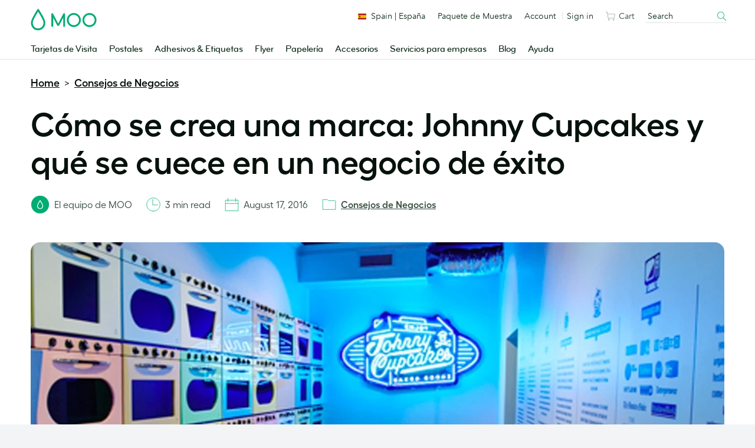

--- FILE ---
content_type: text/css
request_url: https://www.moo.com/blog/wp-content/themes/mooblog/dist/css/app.css?ver=739cfedad133e12e25abf8b42eb9aede7e4c0d6c
body_size: 12943
content:
@charset "UTF-8";/*!
 * -------------------------------------------
 * AWESEM starter theme CSS output file
 * -------------------------------------------
 *
 * ----------------- CAUTION -----------------
 * This file is compiled from the .scss source
 * DON'T MAKE ANY MANUAL CHANGES TO THAT FILE!
 * They can be overwritten and lost forever
 * -------------------------------------------
 *
 *//*! normalize.css v8.0.0 | MIT License | github.com/necolas/normalize.css */html{line-height:1.15;-webkit-text-size-adjust:100%}body{margin:0}h1{font-size:2em;margin:.67em 0}hr{-webkit-box-sizing:content-box;box-sizing:content-box;height:0;overflow:visible}pre{font-family:monospace,monospace;font-size:1em}a{background-color:transparent}abbr[title]{border-bottom:0;-webkit-text-decoration:underline dotted;text-decoration:underline dotted}b,strong{font-weight:bolder}code,kbd,samp{font-family:monospace,monospace;font-size:1em}small{font-size:80%}sub,sup{font-size:75%;line-height:0;position:relative;vertical-align:baseline}sub{bottom:-.25em}sup{top:-.5em}img{border-style:none}button,input,optgroup,select,textarea{font-family:inherit;font-size:100%;line-height:1.15;margin:0}button,input{overflow:visible}button,select{text-transform:none}[type=button],[type=reset],[type=submit],button{-webkit-appearance:button}[type=button]::-moz-focus-inner,[type=reset]::-moz-focus-inner,[type=submit]::-moz-focus-inner,button::-moz-focus-inner{border-style:none;padding:0}[type=button]:-moz-focusring,[type=reset]:-moz-focusring,[type=submit]:-moz-focusring,button:-moz-focusring{outline:1px dotted ButtonText}fieldset{padding:.35em .75em .625em}legend{-webkit-box-sizing:border-box;box-sizing:border-box;color:inherit;display:table;max-width:100%;padding:0;white-space:normal}progress{vertical-align:baseline}textarea{overflow:auto}[type=checkbox],[type=radio]{-webkit-box-sizing:border-box;box-sizing:border-box;padding:0}[type=number]::-webkit-inner-spin-button,[type=number]::-webkit-outer-spin-button{height:auto}[type=search]{-webkit-appearance:textfield;outline-offset:-2px}[type=search]::-webkit-search-decoration{-webkit-appearance:none}::-webkit-file-upload-button{-webkit-appearance:button;font:inherit}details{display:block}summary{display:list-item}template{display:none}[hidden]{display:none}[data-whatinput=mouse] *,[data-whatinput=mouse] :focus,[data-whatinput=touch] *,[data-whatinput=touch] :focus,[data-whatintent=mouse] *,[data-whatintent=mouse] :focus,[data-whatintent=touch] *,[data-whatintent=touch] :focus{outline:0}[draggable=false]{-webkit-touch-callout:none;-webkit-user-select:none}.foundation-mq{font-family:"small=0em&medium=40em&large=64em&xlarge=75em&xxlarge=90em"}html{-webkit-box-sizing:border-box;box-sizing:border-box;font-size:100%}*,.pagination__icon--first::before,.pagination__icon--last::before,.pagination__icon--next::before,.pagination__icon--previous::before,::after,::before{-webkit-box-sizing:inherit;box-sizing:inherit}body{margin:0;padding:0;background:#f3f4f6;font-family:Fellix,sans-serif;font-weight:400;line-height:1.2;color:#364d3f;-webkit-font-smoothing:antialiased;-moz-osx-font-smoothing:grayscale}img{display:inline-block;vertical-align:middle;max-width:100%;height:auto;-ms-interpolation-mode:bicubic}textarea{height:auto;min-height:50px;border-radius:2px}select{-webkit-box-sizing:border-box;box-sizing:border-box;width:100%;border-radius:2px}.map_canvas embed,.map_canvas img,.map_canvas object,.mqa-display embed,.mqa-display img,.mqa-display object{max-width:none!important}button{padding:0;-webkit-appearance:none;-moz-appearance:none;appearance:none;border:0;border-radius:2px;background:0 0;line-height:1;cursor:auto}[data-whatinput=mouse] button{outline:0}pre{overflow:auto;-webkit-overflow-scrolling:touch}button,input,optgroup,select,textarea{font-family:inherit}.is-visible{display:block!important}.is-hidden{display:none!important}.grid-container{padding-right:1.25rem;padding-left:1.25rem;max-width:86.875rem;margin-left:auto;margin-right:auto}.grid-container.fluid{padding-right:1.25rem;padding-left:1.25rem;max-width:100%;margin-left:auto;margin-right:auto}.grid-container.full{padding-right:0;padding-left:0;max-width:100%;margin-left:auto;margin-right:auto}.grid-x{display:-webkit-box;display:-webkit-flex;display:-ms-flexbox;display:flex;-webkit-box-orient:horizontal;-webkit-box-direction:normal;-webkit-flex-flow:row wrap;-ms-flex-flow:row wrap;flex-flow:row wrap}.cell{-webkit-box-flex:0;-webkit-flex:0 0 auto;-ms-flex:0 0 auto;flex:0 0 auto;min-height:0;min-width:0;width:100%}.cell.auto{-webkit-box-flex:1;-webkit-flex:1 1 0;-ms-flex:1 1 0px;flex:1 1 0}.cell.shrink{-webkit-box-flex:0;-webkit-flex:0 0 auto;-ms-flex:0 0 auto;flex:0 0 auto}.grid-x>.auto{width:auto}.grid-x>.shrink{width:auto}.grid-x>.small-1,.grid-x>.small-10,.grid-x>.small-11,.grid-x>.small-12,.grid-x>.small-2,.grid-x>.small-3,.grid-x>.small-4,.grid-x>.small-5,.grid-x>.small-6,.grid-x>.small-7,.grid-x>.small-8,.grid-x>.small-9,.grid-x>.small-full,.grid-x>.small-shrink{-webkit-flex-basis:auto;-ms-flex-preferred-size:auto;flex-basis:auto}@media print,screen and (min-width:40em){.grid-x>.medium-1,.grid-x>.medium-10,.grid-x>.medium-11,.grid-x>.medium-12,.grid-x>.medium-2,.grid-x>.medium-3,.grid-x>.medium-4,.grid-x>.medium-5,.grid-x>.medium-6,.grid-x>.medium-7,.grid-x>.medium-8,.grid-x>.medium-9,.grid-x>.medium-full,.grid-x>.medium-shrink{-webkit-flex-basis:auto;-ms-flex-preferred-size:auto;flex-basis:auto}}@media print,screen and (min-width:64em){.grid-x>.large-1,.grid-x>.large-10,.grid-x>.large-11,.grid-x>.large-12,.grid-x>.large-2,.grid-x>.large-3,.grid-x>.large-4,.grid-x>.large-5,.grid-x>.large-6,.grid-x>.large-7,.grid-x>.large-8,.grid-x>.large-9,.grid-x>.large-full,.grid-x>.large-shrink{-webkit-flex-basis:auto;-ms-flex-preferred-size:auto;flex-basis:auto}}.grid-x>.small-1,.grid-x>.small-10,.grid-x>.small-11,.grid-x>.small-12,.grid-x>.small-2,.grid-x>.small-3,.grid-x>.small-4,.grid-x>.small-5,.grid-x>.small-6,.grid-x>.small-7,.grid-x>.small-8,.grid-x>.small-9{-webkit-box-flex:0;-webkit-flex:0 0 auto;-ms-flex:0 0 auto;flex:0 0 auto}.grid-x>.small-1{width:8.33333%}.grid-x>.small-2{width:16.66667%}.grid-x>.small-3{width:25%}.grid-x>.small-4{width:33.33333%}.grid-x>.small-5{width:41.66667%}.grid-x>.small-6{width:50%}.grid-x>.small-7{width:58.33333%}.grid-x>.small-8{width:66.66667%}.grid-x>.small-9{width:75%}.grid-x>.small-10{width:83.33333%}.grid-x>.small-11{width:91.66667%}.grid-x>.small-12{width:100%}@media print,screen and (min-width:40em){.grid-x>.medium-auto{-webkit-box-flex:1;-webkit-flex:1 1 0;-ms-flex:1 1 0px;flex:1 1 0;width:auto}.grid-x>.medium-1,.grid-x>.medium-10,.grid-x>.medium-11,.grid-x>.medium-12,.grid-x>.medium-2,.grid-x>.medium-3,.grid-x>.medium-4,.grid-x>.medium-5,.grid-x>.medium-6,.grid-x>.medium-7,.grid-x>.medium-8,.grid-x>.medium-9,.grid-x>.medium-shrink{-webkit-box-flex:0;-webkit-flex:0 0 auto;-ms-flex:0 0 auto;flex:0 0 auto}.grid-x>.medium-shrink{width:auto}.grid-x>.medium-1{width:8.33333%}.grid-x>.medium-2{width:16.66667%}.grid-x>.medium-3{width:25%}.grid-x>.medium-4{width:33.33333%}.grid-x>.medium-5{width:41.66667%}.grid-x>.medium-6{width:50%}.grid-x>.medium-7{width:58.33333%}.grid-x>.medium-8{width:66.66667%}.grid-x>.medium-9{width:75%}.grid-x>.medium-10{width:83.33333%}.grid-x>.medium-11{width:91.66667%}.grid-x>.medium-12{width:100%}}@media print,screen and (min-width:64em){.grid-x>.large-auto{-webkit-box-flex:1;-webkit-flex:1 1 0;-ms-flex:1 1 0px;flex:1 1 0;width:auto}.grid-x>.large-1,.grid-x>.large-10,.grid-x>.large-11,.grid-x>.large-12,.grid-x>.large-2,.grid-x>.large-3,.grid-x>.large-4,.grid-x>.large-5,.grid-x>.large-6,.grid-x>.large-7,.grid-x>.large-8,.grid-x>.large-9,.grid-x>.large-shrink{-webkit-box-flex:0;-webkit-flex:0 0 auto;-ms-flex:0 0 auto;flex:0 0 auto}.grid-x>.large-shrink{width:auto}.grid-x>.large-1{width:8.33333%}.grid-x>.large-2{width:16.66667%}.grid-x>.large-3{width:25%}.grid-x>.large-4{width:33.33333%}.grid-x>.large-5{width:41.66667%}.grid-x>.large-6{width:50%}.grid-x>.large-7{width:58.33333%}.grid-x>.large-8{width:66.66667%}.grid-x>.large-9{width:75%}.grid-x>.large-10{width:83.33333%}.grid-x>.large-11{width:91.66667%}.grid-x>.large-12{width:100%}}.grid-margin-x:not(.grid-x)>.cell{width:auto}.grid-margin-y:not(.grid-y)>.cell{height:auto}.grid-margin-x{margin-left:-.625rem;margin-right:-.625rem}@media print,screen and (min-width:40em){.grid-margin-x{margin-left:-.9375rem;margin-right:-.9375rem}}.grid-margin-x>.cell{width:calc(100% - 1.25rem);margin-left:.625rem;margin-right:.625rem}@media print,screen and (min-width:40em){.grid-margin-x>.cell{width:calc(100% - 1.875rem);margin-left:.9375rem;margin-right:.9375rem}}.grid-margin-x>.auto{width:auto}.grid-margin-x>.shrink{width:auto}.grid-margin-x>.small-1{width:calc(8.33333% - 1.25rem)}.grid-margin-x>.small-2{width:calc(16.66667% - 1.25rem)}.grid-margin-x>.small-3{width:calc(25% - 1.25rem)}.grid-margin-x>.small-4{width:calc(33.33333% - 1.25rem)}.grid-margin-x>.small-5{width:calc(41.66667% - 1.25rem)}.grid-margin-x>.small-6{width:calc(50% - 1.25rem)}.grid-margin-x>.small-7{width:calc(58.33333% - 1.25rem)}.grid-margin-x>.small-8{width:calc(66.66667% - 1.25rem)}.grid-margin-x>.small-9{width:calc(75% - 1.25rem)}.grid-margin-x>.small-10{width:calc(83.33333% - 1.25rem)}.grid-margin-x>.small-11{width:calc(91.66667% - 1.25rem)}.grid-margin-x>.small-12{width:calc(100% - 1.25rem)}@media print,screen and (min-width:40em){.grid-margin-x>.auto{width:auto}.grid-margin-x>.shrink{width:auto}.grid-margin-x>.small-1{width:calc(8.33333% - 1.875rem)}.grid-margin-x>.small-2{width:calc(16.66667% - 1.875rem)}.grid-margin-x>.small-3{width:calc(25% - 1.875rem)}.grid-margin-x>.small-4{width:calc(33.33333% - 1.875rem)}.grid-margin-x>.small-5{width:calc(41.66667% - 1.875rem)}.grid-margin-x>.small-6{width:calc(50% - 1.875rem)}.grid-margin-x>.small-7{width:calc(58.33333% - 1.875rem)}.grid-margin-x>.small-8{width:calc(66.66667% - 1.875rem)}.grid-margin-x>.small-9{width:calc(75% - 1.875rem)}.grid-margin-x>.small-10{width:calc(83.33333% - 1.875rem)}.grid-margin-x>.small-11{width:calc(91.66667% - 1.875rem)}.grid-margin-x>.small-12{width:calc(100% - 1.875rem)}.grid-margin-x>.medium-auto{width:auto}.grid-margin-x>.medium-shrink{width:auto}.grid-margin-x>.medium-1{width:calc(8.33333% - 1.875rem)}.grid-margin-x>.medium-2{width:calc(16.66667% - 1.875rem)}.grid-margin-x>.medium-3{width:calc(25% - 1.875rem)}.grid-margin-x>.medium-4{width:calc(33.33333% - 1.875rem)}.grid-margin-x>.medium-5{width:calc(41.66667% - 1.875rem)}.grid-margin-x>.medium-6{width:calc(50% - 1.875rem)}.grid-margin-x>.medium-7{width:calc(58.33333% - 1.875rem)}.grid-margin-x>.medium-8{width:calc(66.66667% - 1.875rem)}.grid-margin-x>.medium-9{width:calc(75% - 1.875rem)}.grid-margin-x>.medium-10{width:calc(83.33333% - 1.875rem)}.grid-margin-x>.medium-11{width:calc(91.66667% - 1.875rem)}.grid-margin-x>.medium-12{width:calc(100% - 1.875rem)}}@media print,screen and (min-width:64em){.grid-margin-x>.large-auto{width:auto}.grid-margin-x>.large-shrink{width:auto}.grid-margin-x>.large-1{width:calc(8.33333% - 1.875rem)}.grid-margin-x>.large-2{width:calc(16.66667% - 1.875rem)}.grid-margin-x>.large-3{width:calc(25% - 1.875rem)}.grid-margin-x>.large-4{width:calc(33.33333% - 1.875rem)}.grid-margin-x>.large-5{width:calc(41.66667% - 1.875rem)}.grid-margin-x>.large-6{width:calc(50% - 1.875rem)}.grid-margin-x>.large-7{width:calc(58.33333% - 1.875rem)}.grid-margin-x>.large-8{width:calc(66.66667% - 1.875rem)}.grid-margin-x>.large-9{width:calc(75% - 1.875rem)}.grid-margin-x>.large-10{width:calc(83.33333% - 1.875rem)}.grid-margin-x>.large-11{width:calc(91.66667% - 1.875rem)}.grid-margin-x>.large-12{width:calc(100% - 1.875rem)}}.grid-padding-x .grid-padding-x{margin-right:-.625rem;margin-left:-.625rem}@media print,screen and (min-width:40em){.grid-padding-x .grid-padding-x{margin-right:-.9375rem;margin-left:-.9375rem}}.grid-container:not(.full)>.grid-padding-x{margin-right:-.625rem;margin-left:-.625rem}@media print,screen and (min-width:40em){.grid-container:not(.full)>.grid-padding-x{margin-right:-.9375rem;margin-left:-.9375rem}}.grid-padding-x>.cell{padding-right:.625rem;padding-left:.625rem}@media print,screen and (min-width:40em){.grid-padding-x>.cell{padding-right:.9375rem;padding-left:.9375rem}}.small-up-1>.cell{width:100%}.small-up-2>.cell{width:50%}.small-up-3>.cell{width:33.33333%}.small-up-4>.cell{width:25%}.small-up-5>.cell{width:20%}.small-up-6>.cell{width:16.66667%}.small-up-7>.cell{width:14.28571%}.small-up-8>.cell{width:12.5%}@media print,screen and (min-width:40em){.medium-up-1>.cell{width:100%}.medium-up-2>.cell{width:50%}.medium-up-3>.cell{width:33.33333%}.medium-up-4>.cell{width:25%}.medium-up-5>.cell{width:20%}.medium-up-6>.cell{width:16.66667%}.medium-up-7>.cell{width:14.28571%}.medium-up-8>.cell{width:12.5%}}@media print,screen and (min-width:64em){.large-up-1>.cell{width:100%}.large-up-2>.cell{width:50%}.large-up-3>.cell{width:33.33333%}.large-up-4>.cell{width:25%}.large-up-5>.cell{width:20%}.large-up-6>.cell{width:16.66667%}.large-up-7>.cell{width:14.28571%}.large-up-8>.cell{width:12.5%}}.grid-margin-x.small-up-1>.cell{width:calc(100% - 1.25rem)}.grid-margin-x.small-up-2>.cell{width:calc(50% - 1.25rem)}.grid-margin-x.small-up-3>.cell{width:calc(33.33333% - 1.25rem)}.grid-margin-x.small-up-4>.cell{width:calc(25% - 1.25rem)}.grid-margin-x.small-up-5>.cell{width:calc(20% - 1.25rem)}.grid-margin-x.small-up-6>.cell{width:calc(16.66667% - 1.25rem)}.grid-margin-x.small-up-7>.cell{width:calc(14.28571% - 1.25rem)}.grid-margin-x.small-up-8>.cell{width:calc(12.5% - 1.25rem)}@media print,screen and (min-width:40em){.grid-margin-x.small-up-1>.cell{width:calc(100% - 1.875rem)}.grid-margin-x.small-up-2>.cell{width:calc(50% - 1.875rem)}.grid-margin-x.small-up-3>.cell{width:calc(33.33333% - 1.875rem)}.grid-margin-x.small-up-4>.cell{width:calc(25% - 1.875rem)}.grid-margin-x.small-up-5>.cell{width:calc(20% - 1.875rem)}.grid-margin-x.small-up-6>.cell{width:calc(16.66667% - 1.875rem)}.grid-margin-x.small-up-7>.cell{width:calc(14.28571% - 1.875rem)}.grid-margin-x.small-up-8>.cell{width:calc(12.5% - 1.875rem)}.grid-margin-x.medium-up-1>.cell{width:calc(100% - 1.875rem)}.grid-margin-x.medium-up-2>.cell{width:calc(50% - 1.875rem)}.grid-margin-x.medium-up-3>.cell{width:calc(33.33333% - 1.875rem)}.grid-margin-x.medium-up-4>.cell{width:calc(25% - 1.875rem)}.grid-margin-x.medium-up-5>.cell{width:calc(20% - 1.875rem)}.grid-margin-x.medium-up-6>.cell{width:calc(16.66667% - 1.875rem)}.grid-margin-x.medium-up-7>.cell{width:calc(14.28571% - 1.875rem)}.grid-margin-x.medium-up-8>.cell{width:calc(12.5% - 1.875rem)}}@media print,screen and (min-width:64em){.grid-margin-x.large-up-1>.cell{width:calc(100% - 1.875rem)}.grid-margin-x.large-up-2>.cell{width:calc(50% - 1.875rem)}.grid-margin-x.large-up-3>.cell{width:calc(33.33333% - 1.875rem)}.grid-margin-x.large-up-4>.cell{width:calc(25% - 1.875rem)}.grid-margin-x.large-up-5>.cell{width:calc(20% - 1.875rem)}.grid-margin-x.large-up-6>.cell{width:calc(16.66667% - 1.875rem)}.grid-margin-x.large-up-7>.cell{width:calc(14.28571% - 1.875rem)}.grid-margin-x.large-up-8>.cell{width:calc(12.5% - 1.875rem)}}.small-margin-collapse{margin-right:0;margin-left:0}.small-margin-collapse>.cell{margin-right:0;margin-left:0}.small-margin-collapse>.small-1{width:8.33333%}.small-margin-collapse>.small-2{width:16.66667%}.small-margin-collapse>.small-3{width:25%}.small-margin-collapse>.small-4{width:33.33333%}.small-margin-collapse>.small-5{width:41.66667%}.small-margin-collapse>.small-6{width:50%}.small-margin-collapse>.small-7{width:58.33333%}.small-margin-collapse>.small-8{width:66.66667%}.small-margin-collapse>.small-9{width:75%}.small-margin-collapse>.small-10{width:83.33333%}.small-margin-collapse>.small-11{width:91.66667%}.small-margin-collapse>.small-12{width:100%}@media print,screen and (min-width:40em){.small-margin-collapse>.medium-1{width:8.33333%}.small-margin-collapse>.medium-2{width:16.66667%}.small-margin-collapse>.medium-3{width:25%}.small-margin-collapse>.medium-4{width:33.33333%}.small-margin-collapse>.medium-5{width:41.66667%}.small-margin-collapse>.medium-6{width:50%}.small-margin-collapse>.medium-7{width:58.33333%}.small-margin-collapse>.medium-8{width:66.66667%}.small-margin-collapse>.medium-9{width:75%}.small-margin-collapse>.medium-10{width:83.33333%}.small-margin-collapse>.medium-11{width:91.66667%}.small-margin-collapse>.medium-12{width:100%}}@media print,screen and (min-width:64em){.small-margin-collapse>.large-1{width:8.33333%}.small-margin-collapse>.large-2{width:16.66667%}.small-margin-collapse>.large-3{width:25%}.small-margin-collapse>.large-4{width:33.33333%}.small-margin-collapse>.large-5{width:41.66667%}.small-margin-collapse>.large-6{width:50%}.small-margin-collapse>.large-7{width:58.33333%}.small-margin-collapse>.large-8{width:66.66667%}.small-margin-collapse>.large-9{width:75%}.small-margin-collapse>.large-10{width:83.33333%}.small-margin-collapse>.large-11{width:91.66667%}.small-margin-collapse>.large-12{width:100%}}.small-padding-collapse{margin-right:0;margin-left:0}.small-padding-collapse>.cell{padding-right:0;padding-left:0}@media print,screen and (min-width:40em){.medium-margin-collapse{margin-right:0;margin-left:0}.medium-margin-collapse>.cell{margin-right:0;margin-left:0}}@media print,screen and (min-width:40em){.medium-margin-collapse>.small-1{width:8.33333%}.medium-margin-collapse>.small-2{width:16.66667%}.medium-margin-collapse>.small-3{width:25%}.medium-margin-collapse>.small-4{width:33.33333%}.medium-margin-collapse>.small-5{width:41.66667%}.medium-margin-collapse>.small-6{width:50%}.medium-margin-collapse>.small-7{width:58.33333%}.medium-margin-collapse>.small-8{width:66.66667%}.medium-margin-collapse>.small-9{width:75%}.medium-margin-collapse>.small-10{width:83.33333%}.medium-margin-collapse>.small-11{width:91.66667%}.medium-margin-collapse>.small-12{width:100%}}@media print,screen and (min-width:40em){.medium-margin-collapse>.medium-1{width:8.33333%}.medium-margin-collapse>.medium-2{width:16.66667%}.medium-margin-collapse>.medium-3{width:25%}.medium-margin-collapse>.medium-4{width:33.33333%}.medium-margin-collapse>.medium-5{width:41.66667%}.medium-margin-collapse>.medium-6{width:50%}.medium-margin-collapse>.medium-7{width:58.33333%}.medium-margin-collapse>.medium-8{width:66.66667%}.medium-margin-collapse>.medium-9{width:75%}.medium-margin-collapse>.medium-10{width:83.33333%}.medium-margin-collapse>.medium-11{width:91.66667%}.medium-margin-collapse>.medium-12{width:100%}}@media print,screen and (min-width:64em){.medium-margin-collapse>.large-1{width:8.33333%}.medium-margin-collapse>.large-2{width:16.66667%}.medium-margin-collapse>.large-3{width:25%}.medium-margin-collapse>.large-4{width:33.33333%}.medium-margin-collapse>.large-5{width:41.66667%}.medium-margin-collapse>.large-6{width:50%}.medium-margin-collapse>.large-7{width:58.33333%}.medium-margin-collapse>.large-8{width:66.66667%}.medium-margin-collapse>.large-9{width:75%}.medium-margin-collapse>.large-10{width:83.33333%}.medium-margin-collapse>.large-11{width:91.66667%}.medium-margin-collapse>.large-12{width:100%}}@media print,screen and (min-width:40em){.medium-padding-collapse{margin-right:0;margin-left:0}.medium-padding-collapse>.cell{padding-right:0;padding-left:0}}@media print,screen and (min-width:64em){.large-margin-collapse{margin-right:0;margin-left:0}.large-margin-collapse>.cell{margin-right:0;margin-left:0}}@media print,screen and (min-width:64em){.large-margin-collapse>.small-1{width:8.33333%}.large-margin-collapse>.small-2{width:16.66667%}.large-margin-collapse>.small-3{width:25%}.large-margin-collapse>.small-4{width:33.33333%}.large-margin-collapse>.small-5{width:41.66667%}.large-margin-collapse>.small-6{width:50%}.large-margin-collapse>.small-7{width:58.33333%}.large-margin-collapse>.small-8{width:66.66667%}.large-margin-collapse>.small-9{width:75%}.large-margin-collapse>.small-10{width:83.33333%}.large-margin-collapse>.small-11{width:91.66667%}.large-margin-collapse>.small-12{width:100%}}@media print,screen and (min-width:64em){.large-margin-collapse>.medium-1{width:8.33333%}.large-margin-collapse>.medium-2{width:16.66667%}.large-margin-collapse>.medium-3{width:25%}.large-margin-collapse>.medium-4{width:33.33333%}.large-margin-collapse>.medium-5{width:41.66667%}.large-margin-collapse>.medium-6{width:50%}.large-margin-collapse>.medium-7{width:58.33333%}.large-margin-collapse>.medium-8{width:66.66667%}.large-margin-collapse>.medium-9{width:75%}.large-margin-collapse>.medium-10{width:83.33333%}.large-margin-collapse>.medium-11{width:91.66667%}.large-margin-collapse>.medium-12{width:100%}}@media print,screen and (min-width:64em){.large-margin-collapse>.large-1{width:8.33333%}.large-margin-collapse>.large-2{width:16.66667%}.large-margin-collapse>.large-3{width:25%}.large-margin-collapse>.large-4{width:33.33333%}.large-margin-collapse>.large-5{width:41.66667%}.large-margin-collapse>.large-6{width:50%}.large-margin-collapse>.large-7{width:58.33333%}.large-margin-collapse>.large-8{width:66.66667%}.large-margin-collapse>.large-9{width:75%}.large-margin-collapse>.large-10{width:83.33333%}.large-margin-collapse>.large-11{width:91.66667%}.large-margin-collapse>.large-12{width:100%}}@media print,screen and (min-width:64em){.large-padding-collapse{margin-right:0;margin-left:0}.large-padding-collapse>.cell{padding-right:0;padding-left:0}}.small-offset-0{margin-left:0}.grid-margin-x>.small-offset-0{margin-left:calc(0% + 1.25rem / 2)}.small-offset-1{margin-left:8.33333%}.grid-margin-x>.small-offset-1{margin-left:calc(8.33333% + 1.25rem / 2)}.small-offset-2{margin-left:16.66667%}.grid-margin-x>.small-offset-2{margin-left:calc(16.66667% + 1.25rem / 2)}.small-offset-3{margin-left:25%}.grid-margin-x>.small-offset-3{margin-left:calc(25% + 1.25rem / 2)}.small-offset-4{margin-left:33.33333%}.grid-margin-x>.small-offset-4{margin-left:calc(33.33333% + 1.25rem / 2)}.small-offset-5{margin-left:41.66667%}.grid-margin-x>.small-offset-5{margin-left:calc(41.66667% + 1.25rem / 2)}.small-offset-6{margin-left:50%}.grid-margin-x>.small-offset-6{margin-left:calc(50% + 1.25rem / 2)}.small-offset-7{margin-left:58.33333%}.grid-margin-x>.small-offset-7{margin-left:calc(58.33333% + 1.25rem / 2)}.small-offset-8{margin-left:66.66667%}.grid-margin-x>.small-offset-8{margin-left:calc(66.66667% + 1.25rem / 2)}.small-offset-9{margin-left:75%}.grid-margin-x>.small-offset-9{margin-left:calc(75% + 1.25rem / 2)}.small-offset-10{margin-left:83.33333%}.grid-margin-x>.small-offset-10{margin-left:calc(83.33333% + 1.25rem / 2)}.small-offset-11{margin-left:91.66667%}.grid-margin-x>.small-offset-11{margin-left:calc(91.66667% + 1.25rem / 2)}@media print,screen and (min-width:40em){.medium-offset-0{margin-left:0}.grid-margin-x>.medium-offset-0{margin-left:calc(0% + 1.875rem / 2)}.medium-offset-1{margin-left:8.33333%}.grid-margin-x>.medium-offset-1{margin-left:calc(8.33333% + 1.875rem / 2)}.medium-offset-2{margin-left:16.66667%}.grid-margin-x>.medium-offset-2{margin-left:calc(16.66667% + 1.875rem / 2)}.medium-offset-3{margin-left:25%}.grid-margin-x>.medium-offset-3{margin-left:calc(25% + 1.875rem / 2)}.medium-offset-4{margin-left:33.33333%}.grid-margin-x>.medium-offset-4{margin-left:calc(33.33333% + 1.875rem / 2)}.medium-offset-5{margin-left:41.66667%}.grid-margin-x>.medium-offset-5{margin-left:calc(41.66667% + 1.875rem / 2)}.medium-offset-6{margin-left:50%}.grid-margin-x>.medium-offset-6{margin-left:calc(50% + 1.875rem / 2)}.medium-offset-7{margin-left:58.33333%}.grid-margin-x>.medium-offset-7{margin-left:calc(58.33333% + 1.875rem / 2)}.medium-offset-8{margin-left:66.66667%}.grid-margin-x>.medium-offset-8{margin-left:calc(66.66667% + 1.875rem / 2)}.medium-offset-9{margin-left:75%}.grid-margin-x>.medium-offset-9{margin-left:calc(75% + 1.875rem / 2)}.medium-offset-10{margin-left:83.33333%}.grid-margin-x>.medium-offset-10{margin-left:calc(83.33333% + 1.875rem / 2)}.medium-offset-11{margin-left:91.66667%}.grid-margin-x>.medium-offset-11{margin-left:calc(91.66667% + 1.875rem / 2)}}@media print,screen and (min-width:64em){.large-offset-0{margin-left:0}.grid-margin-x>.large-offset-0{margin-left:calc(0% + 1.875rem / 2)}.large-offset-1{margin-left:8.33333%}.grid-margin-x>.large-offset-1{margin-left:calc(8.33333% + 1.875rem / 2)}.large-offset-2{margin-left:16.66667%}.grid-margin-x>.large-offset-2{margin-left:calc(16.66667% + 1.875rem / 2)}.large-offset-3{margin-left:25%}.grid-margin-x>.large-offset-3{margin-left:calc(25% + 1.875rem / 2)}.large-offset-4{margin-left:33.33333%}.grid-margin-x>.large-offset-4{margin-left:calc(33.33333% + 1.875rem / 2)}.large-offset-5{margin-left:41.66667%}.grid-margin-x>.large-offset-5{margin-left:calc(41.66667% + 1.875rem / 2)}.large-offset-6{margin-left:50%}.grid-margin-x>.large-offset-6{margin-left:calc(50% + 1.875rem / 2)}.large-offset-7{margin-left:58.33333%}.grid-margin-x>.large-offset-7{margin-left:calc(58.33333% + 1.875rem / 2)}.large-offset-8{margin-left:66.66667%}.grid-margin-x>.large-offset-8{margin-left:calc(66.66667% + 1.875rem / 2)}.large-offset-9{margin-left:75%}.grid-margin-x>.large-offset-9{margin-left:calc(75% + 1.875rem / 2)}.large-offset-10{margin-left:83.33333%}.grid-margin-x>.large-offset-10{margin-left:calc(83.33333% + 1.875rem / 2)}.large-offset-11{margin-left:91.66667%}.grid-margin-x>.large-offset-11{margin-left:calc(91.66667% + 1.875rem / 2)}}.grid-y{display:-webkit-box;display:-webkit-flex;display:-ms-flexbox;display:flex;-webkit-box-orient:vertical;-webkit-box-direction:normal;-webkit-flex-flow:column nowrap;-ms-flex-flow:column nowrap;flex-flow:column nowrap}.grid-y>.cell{height:auto;max-height:none}.grid-y>.auto{height:auto}.grid-y>.shrink{height:auto}.grid-y>.small-1,.grid-y>.small-10,.grid-y>.small-11,.grid-y>.small-12,.grid-y>.small-2,.grid-y>.small-3,.grid-y>.small-4,.grid-y>.small-5,.grid-y>.small-6,.grid-y>.small-7,.grid-y>.small-8,.grid-y>.small-9,.grid-y>.small-full,.grid-y>.small-shrink{-webkit-flex-basis:auto;-ms-flex-preferred-size:auto;flex-basis:auto}@media print,screen and (min-width:40em){.grid-y>.medium-1,.grid-y>.medium-10,.grid-y>.medium-11,.grid-y>.medium-12,.grid-y>.medium-2,.grid-y>.medium-3,.grid-y>.medium-4,.grid-y>.medium-5,.grid-y>.medium-6,.grid-y>.medium-7,.grid-y>.medium-8,.grid-y>.medium-9,.grid-y>.medium-full,.grid-y>.medium-shrink{-webkit-flex-basis:auto;-ms-flex-preferred-size:auto;flex-basis:auto}}@media print,screen and (min-width:64em){.grid-y>.large-1,.grid-y>.large-10,.grid-y>.large-11,.grid-y>.large-12,.grid-y>.large-2,.grid-y>.large-3,.grid-y>.large-4,.grid-y>.large-5,.grid-y>.large-6,.grid-y>.large-7,.grid-y>.large-8,.grid-y>.large-9,.grid-y>.large-full,.grid-y>.large-shrink{-webkit-flex-basis:auto;-ms-flex-preferred-size:auto;flex-basis:auto}}.grid-y>.small-1,.grid-y>.small-10,.grid-y>.small-11,.grid-y>.small-12,.grid-y>.small-2,.grid-y>.small-3,.grid-y>.small-4,.grid-y>.small-5,.grid-y>.small-6,.grid-y>.small-7,.grid-y>.small-8,.grid-y>.small-9{-webkit-box-flex:0;-webkit-flex:0 0 auto;-ms-flex:0 0 auto;flex:0 0 auto}.grid-y>.small-1{height:8.33333%}.grid-y>.small-2{height:16.66667%}.grid-y>.small-3{height:25%}.grid-y>.small-4{height:33.33333%}.grid-y>.small-5{height:41.66667%}.grid-y>.small-6{height:50%}.grid-y>.small-7{height:58.33333%}.grid-y>.small-8{height:66.66667%}.grid-y>.small-9{height:75%}.grid-y>.small-10{height:83.33333%}.grid-y>.small-11{height:91.66667%}.grid-y>.small-12{height:100%}@media print,screen and (min-width:40em){.grid-y>.medium-auto{-webkit-box-flex:1;-webkit-flex:1 1 0;-ms-flex:1 1 0px;flex:1 1 0;height:auto}.grid-y>.medium-1,.grid-y>.medium-10,.grid-y>.medium-11,.grid-y>.medium-12,.grid-y>.medium-2,.grid-y>.medium-3,.grid-y>.medium-4,.grid-y>.medium-5,.grid-y>.medium-6,.grid-y>.medium-7,.grid-y>.medium-8,.grid-y>.medium-9,.grid-y>.medium-shrink{-webkit-box-flex:0;-webkit-flex:0 0 auto;-ms-flex:0 0 auto;flex:0 0 auto}.grid-y>.medium-shrink{height:auto}.grid-y>.medium-1{height:8.33333%}.grid-y>.medium-2{height:16.66667%}.grid-y>.medium-3{height:25%}.grid-y>.medium-4{height:33.33333%}.grid-y>.medium-5{height:41.66667%}.grid-y>.medium-6{height:50%}.grid-y>.medium-7{height:58.33333%}.grid-y>.medium-8{height:66.66667%}.grid-y>.medium-9{height:75%}.grid-y>.medium-10{height:83.33333%}.grid-y>.medium-11{height:91.66667%}.grid-y>.medium-12{height:100%}}@media print,screen and (min-width:64em){.grid-y>.large-auto{-webkit-box-flex:1;-webkit-flex:1 1 0;-ms-flex:1 1 0px;flex:1 1 0;height:auto}.grid-y>.large-1,.grid-y>.large-10,.grid-y>.large-11,.grid-y>.large-12,.grid-y>.large-2,.grid-y>.large-3,.grid-y>.large-4,.grid-y>.large-5,.grid-y>.large-6,.grid-y>.large-7,.grid-y>.large-8,.grid-y>.large-9,.grid-y>.large-shrink{-webkit-box-flex:0;-webkit-flex:0 0 auto;-ms-flex:0 0 auto;flex:0 0 auto}.grid-y>.large-shrink{height:auto}.grid-y>.large-1{height:8.33333%}.grid-y>.large-2{height:16.66667%}.grid-y>.large-3{height:25%}.grid-y>.large-4{height:33.33333%}.grid-y>.large-5{height:41.66667%}.grid-y>.large-6{height:50%}.grid-y>.large-7{height:58.33333%}.grid-y>.large-8{height:66.66667%}.grid-y>.large-9{height:75%}.grid-y>.large-10{height:83.33333%}.grid-y>.large-11{height:91.66667%}.grid-y>.large-12{height:100%}}.grid-padding-y .grid-padding-y{margin-top:-.625rem;margin-bottom:-.625rem}@media print,screen and (min-width:40em){.grid-padding-y .grid-padding-y{margin-top:-.9375rem;margin-bottom:-.9375rem}}.grid-padding-y>.cell{padding-top:.625rem;padding-bottom:.625rem}@media print,screen and (min-width:40em){.grid-padding-y>.cell{padding-top:.9375rem;padding-bottom:.9375rem}}.grid-margin-y{margin-top:-.625rem;margin-bottom:-.625rem}@media print,screen and (min-width:40em){.grid-margin-y{margin-top:-.9375rem;margin-bottom:-.9375rem}}.grid-margin-y>.cell{height:calc(100% - 1.25rem);margin-top:.625rem;margin-bottom:.625rem}@media print,screen and (min-width:40em){.grid-margin-y>.cell{height:calc(100% - 1.875rem);margin-top:.9375rem;margin-bottom:.9375rem}}.grid-margin-y>.auto{height:auto}.grid-margin-y>.shrink{height:auto}.grid-margin-y>.small-1{height:calc(8.33333% - 1.25rem)}.grid-margin-y>.small-2{height:calc(16.66667% - 1.25rem)}.grid-margin-y>.small-3{height:calc(25% - 1.25rem)}.grid-margin-y>.small-4{height:calc(33.33333% - 1.25rem)}.grid-margin-y>.small-5{height:calc(41.66667% - 1.25rem)}.grid-margin-y>.small-6{height:calc(50% - 1.25rem)}.grid-margin-y>.small-7{height:calc(58.33333% - 1.25rem)}.grid-margin-y>.small-8{height:calc(66.66667% - 1.25rem)}.grid-margin-y>.small-9{height:calc(75% - 1.25rem)}.grid-margin-y>.small-10{height:calc(83.33333% - 1.25rem)}.grid-margin-y>.small-11{height:calc(91.66667% - 1.25rem)}.grid-margin-y>.small-12{height:calc(100% - 1.25rem)}@media print,screen and (min-width:40em){.grid-margin-y>.auto{height:auto}.grid-margin-y>.shrink{height:auto}.grid-margin-y>.small-1{height:calc(8.33333% - 1.875rem)}.grid-margin-y>.small-2{height:calc(16.66667% - 1.875rem)}.grid-margin-y>.small-3{height:calc(25% - 1.875rem)}.grid-margin-y>.small-4{height:calc(33.33333% - 1.875rem)}.grid-margin-y>.small-5{height:calc(41.66667% - 1.875rem)}.grid-margin-y>.small-6{height:calc(50% - 1.875rem)}.grid-margin-y>.small-7{height:calc(58.33333% - 1.875rem)}.grid-margin-y>.small-8{height:calc(66.66667% - 1.875rem)}.grid-margin-y>.small-9{height:calc(75% - 1.875rem)}.grid-margin-y>.small-10{height:calc(83.33333% - 1.875rem)}.grid-margin-y>.small-11{height:calc(91.66667% - 1.875rem)}.grid-margin-y>.small-12{height:calc(100% - 1.875rem)}.grid-margin-y>.medium-auto{height:auto}.grid-margin-y>.medium-shrink{height:auto}.grid-margin-y>.medium-1{height:calc(8.33333% - 1.875rem)}.grid-margin-y>.medium-2{height:calc(16.66667% - 1.875rem)}.grid-margin-y>.medium-3{height:calc(25% - 1.875rem)}.grid-margin-y>.medium-4{height:calc(33.33333% - 1.875rem)}.grid-margin-y>.medium-5{height:calc(41.66667% - 1.875rem)}.grid-margin-y>.medium-6{height:calc(50% - 1.875rem)}.grid-margin-y>.medium-7{height:calc(58.33333% - 1.875rem)}.grid-margin-y>.medium-8{height:calc(66.66667% - 1.875rem)}.grid-margin-y>.medium-9{height:calc(75% - 1.875rem)}.grid-margin-y>.medium-10{height:calc(83.33333% - 1.875rem)}.grid-margin-y>.medium-11{height:calc(91.66667% - 1.875rem)}.grid-margin-y>.medium-12{height:calc(100% - 1.875rem)}}@media print,screen and (min-width:64em){.grid-margin-y>.large-auto{height:auto}.grid-margin-y>.large-shrink{height:auto}.grid-margin-y>.large-1{height:calc(8.33333% - 1.875rem)}.grid-margin-y>.large-2{height:calc(16.66667% - 1.875rem)}.grid-margin-y>.large-3{height:calc(25% - 1.875rem)}.grid-margin-y>.large-4{height:calc(33.33333% - 1.875rem)}.grid-margin-y>.large-5{height:calc(41.66667% - 1.875rem)}.grid-margin-y>.large-6{height:calc(50% - 1.875rem)}.grid-margin-y>.large-7{height:calc(58.33333% - 1.875rem)}.grid-margin-y>.large-8{height:calc(66.66667% - 1.875rem)}.grid-margin-y>.large-9{height:calc(75% - 1.875rem)}.grid-margin-y>.large-10{height:calc(83.33333% - 1.875rem)}.grid-margin-y>.large-11{height:calc(91.66667% - 1.875rem)}.grid-margin-y>.large-12{height:calc(100% - 1.875rem)}}.grid-frame{overflow:hidden;position:relative;-webkit-flex-wrap:nowrap;-ms-flex-wrap:nowrap;flex-wrap:nowrap;-webkit-box-align:stretch;-webkit-align-items:stretch;-ms-flex-align:stretch;align-items:stretch;width:100vw}.cell .grid-frame{width:100%}.cell-block{overflow-x:auto;max-width:100%;-webkit-overflow-scrolling:touch;-ms-overflow-style:-ms-autohiding-scrollbar}.cell-block-y{overflow-y:auto;max-height:100%;min-height:100%;-webkit-overflow-scrolling:touch;-ms-overflow-style:-ms-autohiding-scrollbar}.cell-block-container{display:-webkit-box;display:-webkit-flex;display:-ms-flexbox;display:flex;-webkit-box-orient:vertical;-webkit-box-direction:normal;-webkit-flex-direction:column;-ms-flex-direction:column;flex-direction:column;max-height:100%}.cell-block-container>.grid-x{max-height:100%;-webkit-flex-wrap:nowrap;-ms-flex-wrap:nowrap;flex-wrap:nowrap}@media print,screen and (min-width:40em){.medium-grid-frame{overflow:hidden;position:relative;-webkit-flex-wrap:nowrap;-ms-flex-wrap:nowrap;flex-wrap:nowrap;-webkit-box-align:stretch;-webkit-align-items:stretch;-ms-flex-align:stretch;align-items:stretch;width:100vw}.cell .medium-grid-frame{width:100%}.medium-cell-block{overflow-x:auto;max-width:100%;-webkit-overflow-scrolling:touch;-ms-overflow-style:-ms-autohiding-scrollbar}.medium-cell-block-container{display:-webkit-box;display:-webkit-flex;display:-ms-flexbox;display:flex;-webkit-box-orient:vertical;-webkit-box-direction:normal;-webkit-flex-direction:column;-ms-flex-direction:column;flex-direction:column;max-height:100%}.medium-cell-block-container>.grid-x{max-height:100%;-webkit-flex-wrap:nowrap;-ms-flex-wrap:nowrap;flex-wrap:nowrap}.medium-cell-block-y{overflow-y:auto;max-height:100%;min-height:100%;-webkit-overflow-scrolling:touch;-ms-overflow-style:-ms-autohiding-scrollbar}}@media print,screen and (min-width:64em){.large-grid-frame{overflow:hidden;position:relative;-webkit-flex-wrap:nowrap;-ms-flex-wrap:nowrap;flex-wrap:nowrap;-webkit-box-align:stretch;-webkit-align-items:stretch;-ms-flex-align:stretch;align-items:stretch;width:100vw}.cell .large-grid-frame{width:100%}.large-cell-block{overflow-x:auto;max-width:100%;-webkit-overflow-scrolling:touch;-ms-overflow-style:-ms-autohiding-scrollbar}.large-cell-block-container{display:-webkit-box;display:-webkit-flex;display:-ms-flexbox;display:flex;-webkit-box-orient:vertical;-webkit-box-direction:normal;-webkit-flex-direction:column;-ms-flex-direction:column;flex-direction:column;max-height:100%}.large-cell-block-container>.grid-x{max-height:100%;-webkit-flex-wrap:nowrap;-ms-flex-wrap:nowrap;flex-wrap:nowrap}.large-cell-block-y{overflow-y:auto;max-height:100%;min-height:100%;-webkit-overflow-scrolling:touch;-ms-overflow-style:-ms-autohiding-scrollbar}}.grid-y.grid-frame{overflow:hidden;position:relative;-webkit-flex-wrap:nowrap;-ms-flex-wrap:nowrap;flex-wrap:nowrap;-webkit-box-align:stretch;-webkit-align-items:stretch;-ms-flex-align:stretch;align-items:stretch;height:100vh;width:auto}@media print,screen and (min-width:40em){.grid-y.medium-grid-frame{overflow:hidden;position:relative;-webkit-flex-wrap:nowrap;-ms-flex-wrap:nowrap;flex-wrap:nowrap;-webkit-box-align:stretch;-webkit-align-items:stretch;-ms-flex-align:stretch;align-items:stretch;height:100vh;width:auto}}@media print,screen and (min-width:64em){.grid-y.large-grid-frame{overflow:hidden;position:relative;-webkit-flex-wrap:nowrap;-ms-flex-wrap:nowrap;flex-wrap:nowrap;-webkit-box-align:stretch;-webkit-align-items:stretch;-ms-flex-align:stretch;align-items:stretch;height:100vh;width:auto}}.cell .grid-y.grid-frame{height:100%}@media print,screen and (min-width:40em){.cell .grid-y.medium-grid-frame{height:100%}}@media print,screen and (min-width:64em){.cell .grid-y.large-grid-frame{height:100%}}.grid-margin-y{margin-top:-.625rem;margin-bottom:-.625rem}@media print,screen and (min-width:40em){.grid-margin-y{margin-top:-.9375rem;margin-bottom:-.9375rem}}.grid-margin-y>.cell{height:calc(100% - 1.25rem);margin-top:.625rem;margin-bottom:.625rem}@media print,screen and (min-width:40em){.grid-margin-y>.cell{height:calc(100% - 1.875rem);margin-top:.9375rem;margin-bottom:.9375rem}}.grid-margin-y>.auto{height:auto}.grid-margin-y>.shrink{height:auto}.grid-margin-y>.small-1{height:calc(8.33333% - 1.25rem)}.grid-margin-y>.small-2{height:calc(16.66667% - 1.25rem)}.grid-margin-y>.small-3{height:calc(25% - 1.25rem)}.grid-margin-y>.small-4{height:calc(33.33333% - 1.25rem)}.grid-margin-y>.small-5{height:calc(41.66667% - 1.25rem)}.grid-margin-y>.small-6{height:calc(50% - 1.25rem)}.grid-margin-y>.small-7{height:calc(58.33333% - 1.25rem)}.grid-margin-y>.small-8{height:calc(66.66667% - 1.25rem)}.grid-margin-y>.small-9{height:calc(75% - 1.25rem)}.grid-margin-y>.small-10{height:calc(83.33333% - 1.25rem)}.grid-margin-y>.small-11{height:calc(91.66667% - 1.25rem)}.grid-margin-y>.small-12{height:calc(100% - 1.25rem)}@media print,screen and (min-width:40em){.grid-margin-y>.auto{height:auto}.grid-margin-y>.shrink{height:auto}.grid-margin-y>.small-1{height:calc(8.33333% - 1.875rem)}.grid-margin-y>.small-2{height:calc(16.66667% - 1.875rem)}.grid-margin-y>.small-3{height:calc(25% - 1.875rem)}.grid-margin-y>.small-4{height:calc(33.33333% - 1.875rem)}.grid-margin-y>.small-5{height:calc(41.66667% - 1.875rem)}.grid-margin-y>.small-6{height:calc(50% - 1.875rem)}.grid-margin-y>.small-7{height:calc(58.33333% - 1.875rem)}.grid-margin-y>.small-8{height:calc(66.66667% - 1.875rem)}.grid-margin-y>.small-9{height:calc(75% - 1.875rem)}.grid-margin-y>.small-10{height:calc(83.33333% - 1.875rem)}.grid-margin-y>.small-11{height:calc(91.66667% - 1.875rem)}.grid-margin-y>.small-12{height:calc(100% - 1.875rem)}.grid-margin-y>.medium-auto{height:auto}.grid-margin-y>.medium-shrink{height:auto}.grid-margin-y>.medium-1{height:calc(8.33333% - 1.875rem)}.grid-margin-y>.medium-2{height:calc(16.66667% - 1.875rem)}.grid-margin-y>.medium-3{height:calc(25% - 1.875rem)}.grid-margin-y>.medium-4{height:calc(33.33333% - 1.875rem)}.grid-margin-y>.medium-5{height:calc(41.66667% - 1.875rem)}.grid-margin-y>.medium-6{height:calc(50% - 1.875rem)}.grid-margin-y>.medium-7{height:calc(58.33333% - 1.875rem)}.grid-margin-y>.medium-8{height:calc(66.66667% - 1.875rem)}.grid-margin-y>.medium-9{height:calc(75% - 1.875rem)}.grid-margin-y>.medium-10{height:calc(83.33333% - 1.875rem)}.grid-margin-y>.medium-11{height:calc(91.66667% - 1.875rem)}.grid-margin-y>.medium-12{height:calc(100% - 1.875rem)}}@media print,screen and (min-width:64em){.grid-margin-y>.large-auto{height:auto}.grid-margin-y>.large-shrink{height:auto}.grid-margin-y>.large-1{height:calc(8.33333% - 1.875rem)}.grid-margin-y>.large-2{height:calc(16.66667% - 1.875rem)}.grid-margin-y>.large-3{height:calc(25% - 1.875rem)}.grid-margin-y>.large-4{height:calc(33.33333% - 1.875rem)}.grid-margin-y>.large-5{height:calc(41.66667% - 1.875rem)}.grid-margin-y>.large-6{height:calc(50% - 1.875rem)}.grid-margin-y>.large-7{height:calc(58.33333% - 1.875rem)}.grid-margin-y>.large-8{height:calc(66.66667% - 1.875rem)}.grid-margin-y>.large-9{height:calc(75% - 1.875rem)}.grid-margin-y>.large-10{height:calc(83.33333% - 1.875rem)}.grid-margin-y>.large-11{height:calc(91.66667% - 1.875rem)}.grid-margin-y>.large-12{height:calc(100% - 1.875rem)}}.grid-frame.grid-margin-y{height:calc(100vh + 1.25rem)}@media print,screen and (min-width:40em){.grid-frame.grid-margin-y{height:calc(100vh + 1.875rem)}}@media print,screen and (min-width:64em){.grid-frame.grid-margin-y{height:calc(100vh + 1.875rem)}}@media print,screen and (min-width:40em){.grid-margin-y.medium-grid-frame{height:calc(100vh + 1.875rem)}}@media print,screen and (min-width:64em){.grid-margin-y.large-grid-frame{height:calc(100vh + 1.875rem)}}blockquote,dd,div,dl,dt,form,h1,h2,h3,h4,h5,h6,li,ol,p,pre,td,th,ul{margin:0;padding:0}p{margin-bottom:1rem;font-size:inherit;line-height:1.5;text-rendering:optimizeLegibility}em,i{font-style:italic;line-height:inherit}b,strong{font-weight:700;line-height:inherit}small{font-size:80%;line-height:inherit}.h1,.h2,.h3,.h4,.h5,.h6,h1,h2,h3,h4,h5,h6{font-family:Fellix,sans-serif;font-style:normal;font-weight:600;color:#07120c;text-rendering:optimizeLegibility}.h1 small,.h2 small,.h3 small,.h4 small,.h5 small,.h6 small,h1 small,h2 small,h3 small,h4 small,h5 small,h6 small{line-height:0;color:#cacaca}.h1,h1{font-size:2.25rem;line-height:1.1;margin-top:0;margin-bottom:.5rem}.h2,h2{font-size:2rem;line-height:1.1;margin-top:0;margin-bottom:.5rem}.h3,h3{font-size:1.75rem;line-height:1.1;margin-top:0;margin-bottom:.5rem}.h4,h4{font-size:1.5rem;line-height:1.1;margin-top:0;margin-bottom:.5rem}.h5,h5{font-size:1.0625rem;line-height:1.1;margin-top:0;margin-bottom:.5rem}.h6,h6{font-size:1rem;line-height:1.1;margin-top:0;margin-bottom:.5rem}@media print,screen and (min-width:40em){.h1,h1{font-size:3rem}.h2,h2{font-size:2.25rem}.h3,h3{font-size:2rem}.h4,h4{font-size:1.75rem}.h5,h5{font-size:1.1875rem}.h6,h6{font-size:1rem}}@media print,screen and (min-width:64em){.h1,h1{font-size:3.5rem}.h2,h2{font-size:2.5rem}.h3,h3{font-size:2.25rem}.h4,h4{font-size:2rem}.h5,h5{font-size:1.1875rem}.h6,h6{font-size:1rem}}a{line-height:inherit;color:#00ac73;text-decoration:underline;cursor:pointer}a:focus,a:hover{color:#00ac73;text-decoration:none}a img{border:0}hr{clear:both;max-width:86.875rem;height:0;margin:0 auto;border-top:0;border-right:0;border-bottom:1px solid #f3f4f6;border-left:0}dl,ol,ul{margin-bottom:1rem;list-style-position:outside;line-height:1.5}li{font-size:inherit}ul{margin-left:1.25rem;list-style-type:disc}ol{margin-left:1.25rem}ol ol,ol ul,ul ol,ul ul{margin-left:1.25rem;margin-bottom:0}dl{margin-bottom:1rem}dl dt{margin-bottom:.3rem;font-weight:700}blockquote{margin:0 0 1rem;padding:1rem 0 1rem 1.625rem;border-left:none}blockquote,blockquote p{line-height:1.5;color:#00ac73}abbr,abbr[title]{border-bottom:1px dotted #000;cursor:help;text-decoration:none}figure{margin:0}kbd{margin:0;padding:.125rem .25rem 0;background-color:#f3f4f6;font-family:Consolas,"Liberation Mono",Courier,monospace;color:#000;border-radius:2px}.subheader{margin-top:.2rem;margin-bottom:.5rem;font-weight:400;line-height:1.4;color:#8a8a8a}.lead{font-size:125%;line-height:1.6}.stat{font-size:2.5rem;line-height:1}p+.stat{margin-top:-1rem}ol.no-bullet,ul.no-bullet{margin-left:0;list-style:none}.cite-block,cite{display:block;color:#8a8a8a;font-size:.8125rem}.cite-block:before,cite:before{content:"— "}.code-inline,code{border:1px solid #cacaca;background-color:#f3f4f6;font-family:Consolas,"Liberation Mono",Courier,monospace;font-weight:400;color:#000;display:inline;max-width:100%;word-wrap:break-word;padding:.125rem .3125rem .0625rem}.code-block{border:1px solid #cacaca;background-color:#f3f4f6;font-family:Consolas,"Liberation Mono",Courier,monospace;font-weight:400;color:#000;display:block;overflow:auto;white-space:pre;padding:1rem;margin-bottom:1.5rem}.text-left{text-align:left}.text-right{text-align:right}.text-center{text-align:center}.text-justify{text-align:justify}@media print,screen and (min-width:40em){.medium-text-left{text-align:left}.medium-text-right{text-align:right}.medium-text-center{text-align:center}.medium-text-justify{text-align:justify}}@media print,screen and (min-width:64em){.large-text-left{text-align:left}.large-text-right{text-align:right}.large-text-center{text-align:center}.large-text-justify{text-align:justify}}.show-for-print{display:none!important}@media print{*{background:0 0!important;color:#000!important;-webkit-print-color-adjust:economy;color-adjust:economy;-webkit-box-shadow:none!important;box-shadow:none!important;text-shadow:none!important}.show-for-print{display:block!important}.hide-for-print{display:none!important}table.show-for-print{display:table!important}thead.show-for-print{display:table-header-group!important}tbody.show-for-print{display:table-row-group!important}tr.show-for-print{display:table-row!important}td.show-for-print{display:table-cell!important}th.show-for-print{display:table-cell!important}a,a:visited{text-decoration:underline}a[href]:after{content:" (" attr(href) ")"}.ir a:after,a[href^='#']:after,a[href^='javascript:']:after{content:''}abbr[title]:after{content:" (" attr(title) ")"}blockquote,pre{border:1px solid #8a8a8a;page-break-inside:avoid}thead{display:table-header-group}img,tr{page-break-inside:avoid}img{max-width:100%!important}@page{margin:.5cm}h2,h3,p{orphans:3;widows:3}h2,h3{page-break-after:avoid}.print-break-inside{page-break-inside:auto}}.button{display:inline-block;vertical-align:middle;margin:0 0 1rem 0;padding:.907em 1em;border:1px solid transparent;border-radius:9999px;-webkit-transition:background-color .25s ease-out,color .25s ease-out;transition:background-color .25s ease-out,color .25s ease-out;font-family:inherit;font-size:1rem;-webkit-appearance:none;line-height:1;text-align:center;cursor:pointer}[data-whatinput=mouse] .button{outline:0}.button.tiny{font-size:.6rem}.button.small{font-size:.75rem}.button.large{font-size:1.25rem}.button.expanded{display:block;width:100%;margin-right:0;margin-left:0}.button,.button.disabled,.button.disabled:focus,.button.disabled:hover,.button[disabled],.button[disabled]:focus,.button[disabled]:hover{background-color:#00ac73;color:#fff}.button:focus,.button:hover{background-color:#122e1d;color:#fff}.button.primary,.button.primary.disabled,.button.primary.disabled:focus,.button.primary.disabled:hover,.button.primary[disabled],.button.primary[disabled]:focus,.button.primary[disabled]:hover{background-color:#00ac73;color:#000}.button.primary:focus,.button.primary:hover{background-color:#008a5c;color:#000}.button.secondary,.button.secondary.disabled,.button.secondary.disabled:focus,.button.secondary.disabled:hover,.button.secondary[disabled],.button.secondary[disabled]:focus,.button.secondary[disabled]:hover{background-color:#122e1d;color:#fff}.button.secondary:focus,.button.secondary:hover{background-color:#0e2517;color:#fff}.button.success,.button.success.disabled,.button.success.disabled:focus,.button.success.disabled:hover,.button.success[disabled],.button.success[disabled]:focus,.button.success[disabled]:hover{background-color:#7bc84a;color:#000}.button.success:focus,.button.success:hover{background-color:#61a833;color:#000}.button.warning,.button.warning.disabled,.button.warning.disabled:focus,.button.warning.disabled:hover,.button.warning[disabled],.button.warning[disabled]:focus,.button.warning[disabled]:hover{background-color:#ffae00;color:#000}.button.warning:focus,.button.warning:hover{background-color:#cc8b00;color:#000}.button.alert,.button.alert.disabled,.button.alert.disabled:focus,.button.alert.disabled:hover,.button.alert[disabled],.button.alert[disabled]:focus,.button.alert[disabled]:hover{background-color:#cc4b37;color:#000}.button.alert:focus,.button.alert:hover{background-color:#a53b2a;color:#000}.button.hollow,.button.hollow.disabled,.button.hollow.disabled:focus,.button.hollow.disabled:hover,.button.hollow:focus,.button.hollow:hover,.button.hollow[disabled],.button.hollow[disabled]:focus,.button.hollow[disabled]:hover{background-color:transparent}.button.hollow,.button.hollow.disabled,.button.hollow.disabled:focus,.button.hollow.disabled:hover,.button.hollow[disabled],.button.hollow[disabled]:focus,.button.hollow[disabled]:hover{border:1px solid #00ac73;color:#00ac73}.button.hollow:focus,.button.hollow:hover{border-color:#00563a;color:#00563a}.button.hollow.primary,.button.hollow.primary.disabled,.button.hollow.primary.disabled:focus,.button.hollow.primary.disabled:hover,.button.hollow.primary[disabled],.button.hollow.primary[disabled]:focus,.button.hollow.primary[disabled]:hover{border:1px solid #00ac73;color:#00ac73}.button.hollow.primary:focus,.button.hollow.primary:hover{border-color:#00563a;color:#00563a}.button.hollow.secondary,.button.hollow.secondary.disabled,.button.hollow.secondary.disabled:focus,.button.hollow.secondary.disabled:hover,.button.hollow.secondary[disabled],.button.hollow.secondary[disabled]:focus,.button.hollow.secondary[disabled]:hover{border:1px solid #122e1d;color:#122e1d}.button.hollow.secondary:focus,.button.hollow.secondary:hover{border-color:#09170f;color:#09170f}.button.hollow.success,.button.hollow.success.disabled,.button.hollow.success.disabled:focus,.button.hollow.success.disabled:hover,.button.hollow.success[disabled],.button.hollow.success[disabled]:focus,.button.hollow.success[disabled]:hover{border:1px solid #7bc84a;color:#7bc84a}.button.hollow.success:focus,.button.hollow.success:hover{border-color:#3c6920;color:#3c6920}.button.hollow.warning,.button.hollow.warning.disabled,.button.hollow.warning.disabled:focus,.button.hollow.warning.disabled:hover,.button.hollow.warning[disabled],.button.hollow.warning[disabled]:focus,.button.hollow.warning[disabled]:hover{border:1px solid #ffae00;color:#ffae00}.button.hollow.warning:focus,.button.hollow.warning:hover{border-color:#805700;color:#805700}.button.hollow.alert,.button.hollow.alert.disabled,.button.hollow.alert.disabled:focus,.button.hollow.alert.disabled:hover,.button.hollow.alert[disabled],.button.hollow.alert[disabled]:focus,.button.hollow.alert[disabled]:hover{border:1px solid #cc4b37;color:#cc4b37}.button.hollow.alert:focus,.button.hollow.alert:hover{border-color:#67251a;color:#67251a}.button.clear,.button.clear.disabled,.button.clear.disabled:focus,.button.clear.disabled:hover,.button.clear:focus,.button.clear:hover,.button.clear[disabled],.button.clear[disabled]:focus,.button.clear[disabled]:hover{border-color:transparent;background-color:transparent}.button.clear,.button.clear.disabled,.button.clear.disabled:focus,.button.clear.disabled:hover,.button.clear[disabled],.button.clear[disabled]:focus,.button.clear[disabled]:hover{color:#00ac73}.button.clear:focus,.button.clear:hover{color:#00563a}.button.clear.primary,.button.clear.primary.disabled,.button.clear.primary.disabled:focus,.button.clear.primary.disabled:hover,.button.clear.primary[disabled],.button.clear.primary[disabled]:focus,.button.clear.primary[disabled]:hover{color:#00ac73}.button.clear.primary:focus,.button.clear.primary:hover{color:#00563a}.button.clear.secondary,.button.clear.secondary.disabled,.button.clear.secondary.disabled:focus,.button.clear.secondary.disabled:hover,.button.clear.secondary[disabled],.button.clear.secondary[disabled]:focus,.button.clear.secondary[disabled]:hover{color:#122e1d}.button.clear.secondary:focus,.button.clear.secondary:hover{color:#09170f}.button.clear.success,.button.clear.success.disabled,.button.clear.success.disabled:focus,.button.clear.success.disabled:hover,.button.clear.success[disabled],.button.clear.success[disabled]:focus,.button.clear.success[disabled]:hover{color:#7bc84a}.button.clear.success:focus,.button.clear.success:hover{color:#3c6920}.button.clear.warning,.button.clear.warning.disabled,.button.clear.warning.disabled:focus,.button.clear.warning.disabled:hover,.button.clear.warning[disabled],.button.clear.warning[disabled]:focus,.button.clear.warning[disabled]:hover{color:#ffae00}.button.clear.warning:focus,.button.clear.warning:hover{color:#805700}.button.clear.alert,.button.clear.alert.disabled,.button.clear.alert.disabled:focus,.button.clear.alert.disabled:hover,.button.clear.alert[disabled],.button.clear.alert[disabled]:focus,.button.clear.alert[disabled]:hover{color:#cc4b37}.button.clear.alert:focus,.button.clear.alert:hover{color:#67251a}.button.disabled,.button[disabled]{opacity:.25;cursor:not-allowed}.button.dropdown::after{display:block;width:0;height:0;border-style:solid;border-width:.4em;content:'';border-bottom-width:0;border-color:#fff transparent transparent;position:relative;top:.4em;display:inline-block;float:right;margin-left:1em}.button.dropdown.clear::after,.button.dropdown.hollow::after{border-top-color:#00ac73}.button.dropdown.clear.primary::after,.button.dropdown.hollow.primary::after{border-top-color:#00ac73}.button.dropdown.clear.secondary::after,.button.dropdown.hollow.secondary::after{border-top-color:#122e1d}.button.dropdown.clear.success::after,.button.dropdown.hollow.success::after{border-top-color:#7bc84a}.button.dropdown.clear.warning::after,.button.dropdown.hollow.warning::after{border-top-color:#ffae00}.button.dropdown.clear.alert::after,.button.dropdown.hollow.alert::after{border-top-color:#cc4b37}.button.arrow-only::after{top:-.1em;float:none;margin-left:0}a.button:focus,a.button:hover{text-decoration:none}.hide{display:none!important}.invisible{visibility:hidden}.visible{visibility:visible}@media print,screen and (max-width:39.99875em){.hide-for-small-only{display:none!important}}@media screen and (max-width:0em),screen and (min-width:40em){.show-for-small-only{display:none!important}}@media print,screen and (min-width:40em){.hide-for-medium{display:none!important}}@media screen and (max-width:39.99875em){.show-for-medium{display:none!important}}@media print,screen and (min-width:40em) and (max-width:63.99875em){.hide-for-medium-only{display:none!important}}@media screen and (max-width:39.99875em),screen and (min-width:64em){.show-for-medium-only{display:none!important}}@media print,screen and (min-width:64em){.hide-for-large{display:none!important}}@media screen and (max-width:63.99875em){.show-for-large{display:none!important}}@media print,screen and (min-width:64em) and (max-width:74.99875em){.hide-for-large-only{display:none!important}}@media screen and (max-width:63.99875em),screen and (min-width:75em){.show-for-large-only{display:none!important}}.show-for-sr,.show-on-focus{position:absolute!important;width:1px!important;height:1px!important;padding:0!important;overflow:hidden!important;clip:rect(0,0,0,0)!important;white-space:nowrap!important;border:0!important}.show-on-focus:active,.show-on-focus:focus{position:static!important;width:auto!important;height:auto!important;overflow:visible!important;clip:auto!important;white-space:normal!important}.hide-for-portrait,.show-for-landscape{display:block!important}@media screen and (orientation:landscape){.hide-for-portrait,.show-for-landscape{display:block!important}}@media screen and (orientation:portrait){.hide-for-portrait,.show-for-landscape{display:none!important}}.hide-for-landscape,.show-for-portrait{display:none!important}@media screen and (orientation:landscape){.hide-for-landscape,.show-for-portrait{display:none!important}}@media screen and (orientation:portrait){.hide-for-landscape,.show-for-portrait{display:block!important}}.show-for-dark-mode{display:none}.hide-for-dark-mode{display:block}@media screen and (prefers-color-scheme:dark){.show-for-dark-mode{display:block!important}.hide-for-dark-mode{display:none!important}}.show-for-ie{display:none}@media all and (-ms-high-contrast:none),(-ms-high-contrast:active){.show-for-ie{display:block!important}.hide-for-ie{display:none!important}}.show-for-sticky{display:none}.is-stuck .show-for-sticky{display:block}.is-stuck .hide-for-sticky{display:none}.align-left{-webkit-box-pack:start;-webkit-justify-content:flex-start;-ms-flex-pack:start;justify-content:flex-start}.align-right{-webkit-box-pack:end;-webkit-justify-content:flex-end;-ms-flex-pack:end;justify-content:flex-end}.align-center{-webkit-box-pack:center;-webkit-justify-content:center;-ms-flex-pack:center;justify-content:center}.align-justify{-webkit-box-pack:justify;-webkit-justify-content:space-between;-ms-flex-pack:justify;justify-content:space-between}.align-spaced{-webkit-justify-content:space-around;-ms-flex-pack:distribute;justify-content:space-around}.align-left.vertical.menu>li>a{-webkit-box-pack:start;-webkit-justify-content:flex-start;-ms-flex-pack:start;justify-content:flex-start}.align-right.vertical.menu>li>a{-webkit-box-pack:end;-webkit-justify-content:flex-end;-ms-flex-pack:end;justify-content:flex-end}.align-center.vertical.menu>li>a{-webkit-box-pack:center;-webkit-justify-content:center;-ms-flex-pack:center;justify-content:center}.align-top{-webkit-box-align:start;-webkit-align-items:flex-start;-ms-flex-align:start;align-items:flex-start}.align-self-top{-webkit-align-self:flex-start;-ms-flex-item-align:start;align-self:flex-start}.align-bottom{-webkit-box-align:end;-webkit-align-items:flex-end;-ms-flex-align:end;align-items:flex-end}.align-self-bottom{-webkit-align-self:flex-end;-ms-flex-item-align:end;align-self:flex-end}.align-middle{-webkit-box-align:center;-webkit-align-items:center;-ms-flex-align:center;align-items:center}.align-self-middle{-webkit-align-self:center;-ms-flex-item-align:center;align-self:center}.align-stretch{-webkit-box-align:stretch;-webkit-align-items:stretch;-ms-flex-align:stretch;align-items:stretch}.align-self-stretch{-webkit-align-self:stretch;-ms-flex-item-align:stretch;align-self:stretch}.align-center-middle{-webkit-box-pack:center;-webkit-justify-content:center;-ms-flex-pack:center;justify-content:center;-webkit-box-align:center;-webkit-align-items:center;-ms-flex-align:center;align-items:center;-webkit-align-content:center;-ms-flex-line-pack:center;align-content:center}.small-order-1{-webkit-box-ordinal-group:2;-webkit-order:1;-ms-flex-order:1;order:1}.small-order-2{-webkit-box-ordinal-group:3;-webkit-order:2;-ms-flex-order:2;order:2}.small-order-3{-webkit-box-ordinal-group:4;-webkit-order:3;-ms-flex-order:3;order:3}.small-order-4{-webkit-box-ordinal-group:5;-webkit-order:4;-ms-flex-order:4;order:4}.small-order-5{-webkit-box-ordinal-group:6;-webkit-order:5;-ms-flex-order:5;order:5}.small-order-6{-webkit-box-ordinal-group:7;-webkit-order:6;-ms-flex-order:6;order:6}@media print,screen and (min-width:40em){.medium-order-1{-webkit-box-ordinal-group:2;-webkit-order:1;-ms-flex-order:1;order:1}.medium-order-2{-webkit-box-ordinal-group:3;-webkit-order:2;-ms-flex-order:2;order:2}.medium-order-3{-webkit-box-ordinal-group:4;-webkit-order:3;-ms-flex-order:3;order:3}.medium-order-4{-webkit-box-ordinal-group:5;-webkit-order:4;-ms-flex-order:4;order:4}.medium-order-5{-webkit-box-ordinal-group:6;-webkit-order:5;-ms-flex-order:5;order:5}.medium-order-6{-webkit-box-ordinal-group:7;-webkit-order:6;-ms-flex-order:6;order:6}}@media print,screen and (min-width:64em){.large-order-1{-webkit-box-ordinal-group:2;-webkit-order:1;-ms-flex-order:1;order:1}.large-order-2{-webkit-box-ordinal-group:3;-webkit-order:2;-ms-flex-order:2;order:2}.large-order-3{-webkit-box-ordinal-group:4;-webkit-order:3;-ms-flex-order:3;order:3}.large-order-4{-webkit-box-ordinal-group:5;-webkit-order:4;-ms-flex-order:4;order:4}.large-order-5{-webkit-box-ordinal-group:6;-webkit-order:5;-ms-flex-order:5;order:5}.large-order-6{-webkit-box-ordinal-group:7;-webkit-order:6;-ms-flex-order:6;order:6}}.flex-container{display:-webkit-box;display:-webkit-flex;display:-ms-flexbox;display:flex}.flex-child-auto{-webkit-box-flex:1;-webkit-flex:1 1 auto;-ms-flex:1 1 auto;flex:1 1 auto}.flex-child-grow{-webkit-box-flex:1;-webkit-flex:1 0 auto;-ms-flex:1 0 auto;flex:1 0 auto}.flex-child-shrink{-webkit-box-flex:0;-webkit-flex:0 1 auto;-ms-flex:0 1 auto;flex:0 1 auto}.flex-dir-row{-webkit-box-orient:horizontal;-webkit-box-direction:normal;-webkit-flex-direction:row;-ms-flex-direction:row;flex-direction:row}.flex-dir-row-reverse{-webkit-box-orient:horizontal;-webkit-box-direction:reverse;-webkit-flex-direction:row-reverse;-ms-flex-direction:row-reverse;flex-direction:row-reverse}.flex-dir-column{-webkit-box-orient:vertical;-webkit-box-direction:normal;-webkit-flex-direction:column;-ms-flex-direction:column;flex-direction:column}.flex-dir-column-reverse{-webkit-box-orient:vertical;-webkit-box-direction:reverse;-webkit-flex-direction:column-reverse;-ms-flex-direction:column-reverse;flex-direction:column-reverse}@media print,screen and (min-width:40em){.medium-flex-container{display:-webkit-box;display:-webkit-flex;display:-ms-flexbox;display:flex}.medium-flex-child-auto{-webkit-box-flex:1;-webkit-flex:1 1 auto;-ms-flex:1 1 auto;flex:1 1 auto}.medium-flex-child-grow{-webkit-box-flex:1;-webkit-flex:1 0 auto;-ms-flex:1 0 auto;flex:1 0 auto}.medium-flex-child-shrink{-webkit-box-flex:0;-webkit-flex:0 1 auto;-ms-flex:0 1 auto;flex:0 1 auto}.medium-flex-dir-row{-webkit-box-orient:horizontal;-webkit-box-direction:normal;-webkit-flex-direction:row;-ms-flex-direction:row;flex-direction:row}.medium-flex-dir-row-reverse{-webkit-box-orient:horizontal;-webkit-box-direction:reverse;-webkit-flex-direction:row-reverse;-ms-flex-direction:row-reverse;flex-direction:row-reverse}.medium-flex-dir-column{-webkit-box-orient:vertical;-webkit-box-direction:normal;-webkit-flex-direction:column;-ms-flex-direction:column;flex-direction:column}.medium-flex-dir-column-reverse{-webkit-box-orient:vertical;-webkit-box-direction:reverse;-webkit-flex-direction:column-reverse;-ms-flex-direction:column-reverse;flex-direction:column-reverse}}@media print,screen and (min-width:64em){.large-flex-container{display:-webkit-box;display:-webkit-flex;display:-ms-flexbox;display:flex}.large-flex-child-auto{-webkit-box-flex:1;-webkit-flex:1 1 auto;-ms-flex:1 1 auto;flex:1 1 auto}.large-flex-child-grow{-webkit-box-flex:1;-webkit-flex:1 0 auto;-ms-flex:1 0 auto;flex:1 0 auto}.large-flex-child-shrink{-webkit-box-flex:0;-webkit-flex:0 1 auto;-ms-flex:0 1 auto;flex:0 1 auto}.large-flex-dir-row{-webkit-box-orient:horizontal;-webkit-box-direction:normal;-webkit-flex-direction:row;-ms-flex-direction:row;flex-direction:row}.large-flex-dir-row-reverse{-webkit-box-orient:horizontal;-webkit-box-direction:reverse;-webkit-flex-direction:row-reverse;-ms-flex-direction:row-reverse;flex-direction:row-reverse}.large-flex-dir-column{-webkit-box-orient:vertical;-webkit-box-direction:normal;-webkit-flex-direction:column;-ms-flex-direction:column;flex-direction:column}.large-flex-dir-column-reverse{-webkit-box-orient:vertical;-webkit-box-direction:reverse;-webkit-flex-direction:column-reverse;-ms-flex-direction:column-reverse;flex-direction:column-reverse}}@font-face{font-display:swap;font-family:Fellix;font-style:normal;font-weight:400;src:url(../fonts/fellix-regular.woff2) format("woff2")}@font-face{font-display:swap;font-family:Fellix;font-style:normal;font-weight:500;src:url(../fonts/fellix-medium.woff2) format("woff2")}@font-face{font-display:swap;font-family:Fellix;font-style:normal;font-weight:600;src:url(../fonts/fellix-semibold.woff2) format("woff2")}@font-face{font-display:swap;font-family:Fellix;font-style:normal;font-weight:700;src:url(../fonts/fellix-bold.woff2) format("woff2")}@-webkit-keyframes expand{25%{height:20%}50%{height:50%}75%{height:75%}100%{height:100%}}@keyframes expand{25%{height:20%}50%{height:50%}75%{height:75%}100%{height:100%}}@font-face{font-family:fontello;src:url(../fonts/fontello.eot?9744899);src:url(../fonts/fontello.eot?9744899#iefix) format("embedded-opentype"),url(../fonts/fontello.woff2?9744899) format("woff2"),url(../fonts/fontello.woff?9744899) format("woff"),url(../fonts/fontello.ttf?9744899) format("truetype"),url(../fonts/fontello.svg?9744899#fontello) format("svg");font-weight:400;font-style:normal;font-display:block}.pagination__icon{font-family:fontello;font-style:normal;font-weight:400;speak:none;display:inline-block;text-decoration:inherit;width:1em;margin-right:.2em;text-align:center;font-variant:normal;text-transform:none;line-height:1em;margin-left:.2em;-webkit-font-smoothing:antialiased;-moz-osx-font-smoothing:grayscale}.pagination__icon--previous::before{content:'\f104'}.pagination__icon--next::before{content:'\f105'}.pagination__icon--first::before{content:'\f100'}.pagination__icon--last::before{content:'\f101'}body{font-weight:400;font-size:1.125rem;line-height:1.75rem}a{-webkit-transition:.25s color;transition:.25s color}[data-whatinput=mouse] a{outline:0}.button,button{text-decoration:none}[data-whatinput=mouse] .button,[data-whatinput=mouse] button{outline:0}b,strong{font-weight:500}.h1>a,h1>a{text-decoration:none}.h1>a:focus,.h1>a:hover,h1>a:focus,h1>a:hover{color:inherit}.h1 b,.h1 strong,.h2 b,.h2 strong,.h3 b,.h3 strong,.h4 b,.h4 strong,.h5 b,.h5 strong,.h6 b,.h6 strong,h1 b,h1 strong,h2 b,h2 strong,h3 b,h3 strong,h4 b,h4 strong,h5 b,h5 strong,h6 b,h6 strong{font-family:Fellix,sans-serif;font-weight:600}.h1>a,.h2>a,.h3>a,.h4>a,.h5>a,.h6>a,h1>a,h2>a,h3>a,h4>a,h5>a,h6>a{color:inherit}.h1,h1{font-weight:600}@media print,screen and (max-width:39.99875em){.h1,h1{font-size:2.25rem;line-height:2.5rem}}@media print,screen and (min-width:40em) and (max-width:63.99875em){.h1,h1{font-size:3rem;line-height:3.5rem}}@media print,screen and (min-width:64em){.h1,h1{font-size:3.5rem;line-height:4rem}}.h2,h2{font-weight:600}@media print,screen and (max-width:39.99875em){.h2,h2{font-size:1.5rem;line-height:1.75rem}}@media print,screen and (min-width:40em) and (max-width:63.99875em){.h2,h2{font-size:1.75rem;line-height:1.75rem}}@media print,screen and (min-width:64em){.h2,h2{font-size:2rem;line-height:2.25rem}}.h3,h3{font-weight:600;font-size:1.125rem;line-height:1.25rem}.h4,h4{font-weight:600;font-size:1rem;line-height:1.125rem}.screen-reader-shortcut{position:absolute;top:-1000em}.screen-reader-shortcut:focus{-webkit-box-shadow:0 0 2px 2px rgba(0,0,0,.6);box-shadow:0 0 2px 2px rgba(0,0,0,.6);left:6px;top:7px;height:auto;width:auto;display:block;font-size:14px;font-weight:700;padding:15px 23px 14px;background:#f1f1f1;color:#00ac73;z-index:100000;line-height:normal;text-decoration:none}.screen-reader-text{clip:rect(1px,1px,1px,1px);height:1px;overflow:hidden;position:absolute!important;width:1px}.cover{background-position:50% 50%;background-repeat:no-repeat;background-size:cover}.d-f{display:-webkit-box;display:-webkit-flex;display:-ms-flexbox;display:flex}.grid-center-x{-webkit-box-pack:center;-webkit-justify-content:center;-ms-flex-pack:center;justify-content:center}.grid-center-y{-webkit-box-align:center;-webkit-align-items:center;-ms-flex-align:center;align-items:center}.grid-margin-y--articles{row-gap:2rem}@media print,screen and (min-width:40em){.grid-margin-y--articles{row-gap:3rem}}.pos-r{position:relative}.wrapper{max-width:76.5rem;margin:0 auto;padding-right:1rem;padding-left:1rem}@media only screen and (min-width:40.0625em){.wrapper{padding-right:1.5rem;padding-left:1.5rem}}.single-separator{margin:2rem 0}.wp-block-quote,blockquote{font-weight:600;position:relative;margin-top:2rem;margin-bottom:2rem;border-left:6px solid #00ac73}@media print,screen and (max-width:39.99875em){.wp-block-quote,blockquote{font-size:1.5rem;line-height:1.75rem}}@media print,screen and (min-width:40em) and (max-width:63.99875em){.wp-block-quote,blockquote{font-size:1.75rem;line-height:1.75rem}}@media print,screen and (min-width:64em){.wp-block-quote,blockquote{font-size:2rem;line-height:2.25rem}}@media print,screen and (min-width:64em){.wp-block-quote,blockquote{padding:0 1rem}}.wp-block-quote>p span,blockquote>p span{font-weight:600!important}.wp-block-quote>p:last-child,blockquote>p:last-child{margin-bottom:0}@media print,screen and (min-width:40em){.search-page-form-container{padding-top:.625rem}}main#content{background:#fff;max-width:120rem;margin-left:auto;margin-right:auto}@media print,screen and (max-width:39.99875em){.cell--full-width{margin-left:-1rem;margin-right:-1rem;width:calc(100% + 2rem)}}.lightSlider>li{border-radius:1rem}.single-post .main-content{padding-bottom:2.25rem}@media print,screen and (min-width:40em){.single-post .main-content{padding-bottom:2.625rem}}@media print,screen and (min-width:64em){.single-post .main-content{padding-bottom:3.75rem}}.breadcrumbs{font-weight:400;font-size:1rem;line-height:1.5rem;padding:1.5rem 0;color:#07120c;margin-bottom:0}.breadcrumbs a{font-weight:600;font-size:1.125rem;line-height:1.75rem;color:inherit}.breadcrumbs a:focus,.breadcrumbs a:hover{color:inherit}.breadcrumbs__separator{background-image:url(../img/icon-breadcrumb-arrow-right.svg);width:24px;height:24px;display:inline-block;margin-left:0;margin-right:0;-webkit-box-flex:0;-webkit-flex:0 0 24px;-ms-flex:0 0 24px;flex:0 0 24px}.breadcrumbs .breadcrumbs__inner>span{display:-webkit-box;display:-webkit-flex;display:-ms-flexbox;display:flex;-webkit-box-align:center;-webkit-align-items:center;-ms-flex-align:center;align-items:center;width:100%}.button{font-weight:500}.error-404{background-position:50% 50%;background-repeat:no-repeat;background-size:cover;background:#242424;color:#fff;text-align:center;padding:2.5rem 0}@media print,screen and (min-width:40em){.error-404{padding:3.75rem 0}}@media print,screen and (min-width:64em){.error-404{padding:5rem 0}}@media print,screen and (min-width:40em){.error-404__title{margin-bottom:1.5625rem}}.error-404__text{margin-bottom:1.875rem}@media print,screen and (min-width:40em){.error-404__text{font-size:1.25rem;margin-bottom:3.5rem}}.post-filters__item.current-menu-item a,.post-filters__link:focus,.post-filters__link:hover{color:#fff;background:#122e1d;border-color:#122e1d}.post-filters{color:#364d3f;list-style-type:none;margin:0}@media (max-width:1079px){.post-filters{border-radius:1.25rem;overflow:hidden}}.post-filters__list{margin:0;display:-webkit-box;display:-webkit-flex;display:-ms-flexbox;display:flex}@media (max-width:1079px){.post-filters__list{-webkit-flex-wrap:wrap;-ms-flex-wrap:wrap;flex-wrap:wrap;background:#f6f1ed;padding:.625rem;border-radius:1.875rem}}.post-filters__item{display:block;margin:0 .75rem 0 0}@media (max-width:1079px){.post-filters__item{width:100%;margin-right:0;text-align:center}.post-filters__item+.post-filters__item{margin-top:.5rem}.post-filters__item+.post-filters__item .post-filters__link{border-top:0}}@media (max-width:1079px){.post-filters__item.current-menu-item a{border-radius:9999px}}.post-filters__link{font-weight:600;font-size:1.125rem;line-height:1.75rem;border-radius:9999px;color:#364d3f;display:inline-block;padding:.1875rem 1.25rem;-webkit-transition:.25s all;transition:.25s all;text-decoration:none;background:0 0;border:1px solid #97a39c}@media (max-width:1079px){.post-filters__link{display:inline-block;border:0}}.pagination{list-style-type:none;margin:1.25rem -.1875rem 0}.pagination--with-separator{border-top:1px solid #ececec;padding-top:2.4375rem;padding-bottom:1.1875rem}@media print,screen and (min-width:40em){.pagination--with-separator{padding-top:3.0625rem;padding-bottom:3.0625rem}}@media print,screen and (max-width:39.99875em){.pagination{text-align:center}}.pagination__item{display:inline-block;margin:0 .1875rem .375rem}.pagination__link{text-decoration:none;background:0 0;border-radius:9999px;border:1px solid #97a39c;color:#364d3f;display:inline-block;font-size:1rem;line-height:1;min-width:2.5rem;padding:.6875rem .25rem;text-align:center;text-transform:uppercase;-webkit-transition:.25s all;transition:.25s all}@media print,screen and (min-width:64em){.pagination__link{min-width:3rem;padding:.9375rem .25rem}}.pagination__link:focus,.pagination__link:hover{background:#122e1d;border-color:#122e1d;color:#fff}.pagination__link--current{background:#122e1d;border-color:#122e1d;color:#fff;cursor:default}.progress-bar{display:none}.single-post .progress-bar{display:block;position:-webkit-sticky;position:sticky;top:0;z-index:9000}@media only screen and (max-width:64.0525em){.single-post .progress-bar{top:3rem}}.progress-bar__progress{-webkit-transition:.2s all;transition:.2s all;width:0;background:#00ac73;height:3px}.search-form{display:-webkit-box;display:-webkit-flex;display:-ms-flexbox;display:flex;-webkit-flex-wrap:nowrap;-ms-flex-wrap:nowrap;flex-wrap:nowrap;width:100%;position:relative}@media screen and (min-width:67.5em){.search-form{max-width:12.5rem}}.search-form__input-wrapper{display:block;width:100%}.search-form__input{font-weight:400;font-size:1.125rem;line-height:1.75rem;width:100%;margin:0;background:0 0;border:1px solid #97a39c;border-radius:9999px;padding:.1875rem 1.25rem .1875rem 2.3125rem;-webkit-transition:.25s border;transition:.25s border}.search-form__input:focus{border:1px solid #122e1d}.search-form__input::-webkit-input-placeholder{color:#97a39c}.search-form__input::-moz-placeholder{color:#97a39c}.search-form__input:-ms-input-placeholder{color:#97a39c}.search-form__input::-ms-input-placeholder{color:#97a39c}.search-form__input::placeholder{color:#97a39c}.search-form__button{position:absolute;left:1px;top:1px;bottom:1px;-webkit-box-shadow:none;box-shadow:none;width:36px;margin:0;border-radius:0 2px 2px 0;cursor:pointer;display:-webkit-box;display:-webkit-flex;display:-ms-flexbox;display:flex;-webkit-box-pack:center;-webkit-justify-content:center;-ms-flex-pack:center;justify-content:center;-webkit-box-align:center;-webkit-align-items:center;-ms-flex-align:center;align-items:center}.search-form__icon{width:16px;height:16px}a.tile{display:block;text-decoration:none}a.tile:focus .tile__image,a.tile:hover .tile__image{opacity:.86}a.tile:focus .tile__more:not(.tile__more--featured)::after,a.tile:hover .tile__more:not(.tile__more--featured)::after{right:-2px}.tile__content{padding:0 0 1.25rem;position:relative}@media print,screen and (min-width:40em){.tile__content{display:-webkit-box;display:-webkit-flex;display:-ms-flexbox;display:flex;-webkit-box-align:center;-webkit-align-items:center;-ms-flex-align:center;align-items:center}}@media print,screen and (max-width:39.99875em){.cell--full-width .tile__content{padding-left:1rem;padding-right:1rem}}.tile__post-type-icon{margin-right:.5rem}.tile__post-type{font-weight:600;font-size:.875rem;line-height:1.25rem;margin-bottom:.5rem;display:-webkit-box;display:-webkit-flex;display:-ms-flexbox;display:flex;-webkit-box-align:center;-webkit-align-items:center;-ms-flex-align:center;align-items:center;color:#364d3f}.tile__image{display:block;-webkit-transition:.25s opacity;transition:.25s opacity;width:100%;border-radius:1rem}@media print,screen and (max-width:39.99875em){.cell--full-width .tile__image{border-radius:0}}.tile__image--mb{margin-bottom:1rem}@media print,screen and (max-width:39.99875em){.grid-margin-y--articles .small-3>.tile__image--mb{margin-bottom:0}}.tile__title{margin-bottom:.5rem;font-weight:600;font-size:1.125rem;line-height:1.25rem}.tile__title--larger{font-weight:600;margin-bottom:1rem}@media print,screen and (max-width:39.99875em){.tile__title--larger{font-size:1.75rem;line-height:1.75rem}}@media print,screen and (min-width:40em) and (max-width:63.99875em){.tile__title--larger{font-size:2rem;line-height:2.25rem}}@media print,screen and (min-width:64em){.tile__title--larger{font-size:2.25rem;line-height:2.5rem}}.tile__text{color:#364d3f;font-weight:400;font-size:1rem;line-height:1.5rem}@media print,screen and (max-width:63.99875em){.tile__text{display:none}}.tile__text p{margin-bottom:.5rem}.tile__text--larger{font-weight:400;font-size:1rem;line-height:1.5rem}.tile__meta{font-weight:400;font-size:1rem;line-height:1.5rem;color:#364d3f}.tile__featured-bottom .tile__meta{padding-bottom:2.25rem}.tile__meta-bottom-padding{padding-bottom:2.875rem;position:relative}.tile__more{font-weight:600;font-size:1rem;line-height:1.5rem;display:inline-block;padding:.375rem .8125rem .375rem 0;text-decoration:none;color:#07120c;padding-right:1.5rem;position:relative}.tile__more:focus,.tile__more:hover{text-decoration:none;color:#07120c}.tile__more:focus::after,.tile__more:hover::after{right:-2px}.tile__more::after{display:block;content:'';width:24px;height:24px;position:absolute;top:50%;-webkit-transform:translateY(-50%);-ms-transform:translateY(-50%);transform:translateY(-50%);-webkit-transition:.2s all;transition:.2s all;right:0;background:url(../img/icon-arrow-right.svg) no-repeat;background-size:contain}.tile__more--featured{display:none}@media print,screen and (min-width:64em){.tile__more--featured{display:block;margin-bottom:.375rem;margin-right:.3125rem}}.tile__featured-bottom{width:100%;display:-webkit-box;display:-webkit-flex;display:-ms-flexbox;display:flex;gap:1rem;-webkit-box-pack:justify;-webkit-justify-content:space-between;-ms-flex-pack:justify;justify-content:space-between;-webkit-box-align:end;-webkit-align-items:flex-end;-ms-flex-align:end;align-items:flex-end;-webkit-flex-wrap:wrap;-ms-flex-wrap:wrap;flex-wrap:wrap;z-index:8}.section{padding-top:1.5rem;padding-bottom:1.5rem}.section--pt0{padding-top:0}@media (max-width:1079px){.section--under-filters{padding-top:.9375rem}}.section__header{margin-bottom:1.5rem}@media print,screen and (min-width:40em){.section__header{margin-bottom:2rem}}.section__description{font-weight:400;font-size:1.125rem;line-height:1.75rem}@media print,screen and (max-width:39.99875em){.section__description{display:none}}@media print,screen and (min-width:40em){.section__description{margin-bottom:2rem}}.section__title{font-weight:600;margin-bottom:1.5rem}@media print,screen and (max-width:39.99875em){.section__title{font-size:1.75rem;line-height:1.75rem}}@media print,screen and (min-width:40em) and (max-width:63.99875em){.section__title{font-size:2rem;line-height:2.25rem}}@media print,screen and (min-width:64em){.section__title{font-size:2.25rem;line-height:2.5rem}}@media print,screen and (min-width:40em){.section__title{margin-bottom:1rem}}.section__title--small{margin-bottom:1rem}@media print,screen and (min-width:40em){.section__title--small{margin-bottom:1.6875rem}}.section__more{font-weight:500;position:relative;display:inline-block;padding:.375rem;font-weight:600;font-size:1rem;line-height:1.5rem;color:#07120c;padding-right:1.5rem;position:relative}@media print,screen and (max-width:39.99875em){.section__more{margin-top:-.1875rem}}.section__more:focus,.section__more:hover{text-decoration:none;color:#07120c}.section__more:focus::after,.section__more:hover::after{right:-2px}.section__more::after{display:block;content:'';width:24px;height:24px;position:absolute;top:50%;-webkit-transform:translateY(-50%);-ms-transform:translateY(-50%);transform:translateY(-50%);-webkit-transition:.2s all;transition:.2s all;right:0;background:url(../img/icon-arrow-right.svg) no-repeat;background-size:contain}.filters-header__list{list-style-type:none;margin:.375rem 0 2.1875rem;text-align:center}@media screen and (min-width:67.5em){.filters-header__list{display:none}}.filters-header__item{display:inline-block}.filters-header__button{display:inline-block;vertical-align:middle;margin:0 0 1rem 0;padding:.907em 1em;border:1px solid transparent;border-radius:9999px;-webkit-transition:background-color .25s ease-out,color .25s ease-out;transition:background-color .25s ease-out,color .25s ease-out;font-family:inherit;font-size:1rem;-webkit-appearance:none;line-height:1;text-align:center;cursor:pointer;font-weight:400;font-size:1.125rem;line-height:1.75rem;cursor:pointer;margin-bottom:.3125rem;padding:.25rem .75rem}[data-whatinput=mouse] .filters-header__button{outline:0}.filters-header__button,.filters-header__button.disabled,.filters-header__button.disabled:focus,.filters-header__button.disabled:hover,.filters-header__button[disabled],.filters-header__button[disabled]:focus,.filters-header__button[disabled]:hover{background-color:transparent;color:#364d3f}.filters-header__button:focus,.filters-header__button:hover{background-color:transparent;color:#364d3f}.filters-header__button--icon-dropdown::after{content:'';background-image:url("data:image/svg+xml,%3Csvg fill='none' height='16' viewBox='0 0 17 16' width='17' xmlns='http://www.w3.org/2000/svg' xmlns:xlink='http://www.w3.org/1999/xlink'%3E%3CclipPath id='a'%3E%3Cpath d='m0 0h16v16h-16z' transform='matrix(0 1 -1 0 16.5 0)'/%3E%3C/clipPath%3E%3Cg clip-path='url(%23a)'%3E%3Cpath clip-rule='evenodd' d='m13.0303 5.46967c.2929.29289.2929.76777 0 1.06066l-3.99997 3.99997c-.29289.2929-.76777.2929-1.06066 0l-4-3.99997c-.29289-.29289-.29289-.76777 0-1.06066s.76777-.29289 1.06066 0l3.46967 3.46967 3.4697-3.46967c.2929-.29289.7677-.29289 1.0606 0z' fill='%23122e1d' fill-rule='evenodd'/%3E%3C/g%3E%3C/svg%3E");width:17px;height:16px;display:inline-block;vertical-align:text-bottom;margin-left:.25em}.filters-header__button--icon-search::after{content:'';background-image:url(../img/icon-search-2024.svg);background-size:contain;background-position:50% 50%;width:16px;height:16px;display:inline-block;margin-left:.25em}@media (max-width:1079px){.filters-header__wrapper{max-width:25rem;margin-left:auto;margin-right:auto}}@media screen and (min-width:67.5em){.filters-header__wrapper{display:-webkit-box;display:-webkit-flex;display:-ms-flexbox;display:flex;margin:1rem 0 1.375rem;-webkit-box-pack:center;-webkit-justify-content:center;-ms-flex-pack:center;justify-content:center}}@media (max-width:1079px){.filters-header__dropdown{overflow:hidden;max-height:0;-webkit-transition:.5s all;transition:.5s all;line-height:1}.filters-header__dropdown--active{max-height:62.5rem;padding-bottom:1.875rem}}.cta{background:#f6f1ed;padding:2rem;border-radius:1rem;margin-top:1.5rem;margin-bottom:1.5rem;text-align:center}@media print,screen and (min-width:40em){.cta{padding:2.5rem}}.cta--social{padding:1.5rem}@media print,screen and (min-width:40em){.cta--social{padding:1.5rem 2.5rem}}.cta__title{font-weight:600;margin-bottom:.5rem;color:#07120c}@media print,screen and (max-width:39.99875em){.cta__title{font-size:1.5rem;line-height:1.75rem}}@media print,screen and (min-width:40em) and (max-width:63.99875em){.cta__title{font-size:1.75rem;line-height:1.75rem}}@media print,screen and (min-width:64em){.cta__title{font-size:2rem;line-height:2.25rem}}.cta__title--social{font-weight:400;font-size:1.125rem;line-height:1.75rem;margin:0 auto}.cta__text{font-weight:400;font-size:1rem;line-height:1.5rem;color:#07120c}@media print,screen and (min-width:64em){.cta__text{font-weight:400;font-size:1.125rem;line-height:1.75rem}}.cta__text>:last-child{margin-bottom:0}.cta__button{display:inline-block;vertical-align:middle;margin:0 0 1rem 0;padding:.907em 1em;border:1px solid transparent;border-radius:9999px;-webkit-transition:background-color .25s ease-out,color .25s ease-out;transition:background-color .25s ease-out,color .25s ease-out;font-family:inherit;font-size:1rem;-webkit-appearance:none;line-height:1;text-align:center;cursor:pointer;font-weight:600;font-size:1.125rem;line-height:1.75rem;text-decoration:none;margin-bottom:0;padding:.5rem 1.5rem}[data-whatinput=mouse] .cta__button{outline:0}.cta__button,.cta__button.disabled,.cta__button.disabled:focus,.cta__button.disabled:hover,.cta__button[disabled],.cta__button[disabled]:focus,.cta__button[disabled]:hover{background-color:#00ac73;color:#fff}.cta__button:focus,.cta__button:hover{background-color:#122e1d;color:#fff}.cta__text+.cta__button{margin-top:1rem}.cta--single{margin-top:1.875rem}@media print,screen and (min-width:40em){.cta--single{margin-top:3rem}}.socials{list-style-type:none;display:-webkit-box;display:-webkit-flex;display:-ms-flexbox;display:flex;margin:0 -.5rem 1rem}@media print,screen and (max-width:39.99875em){.socials{-webkit-box-pack:center;-webkit-justify-content:center;-ms-flex-pack:center;justify-content:center}}.socials__item{margin:0 .5rem}.socials__link{display:block}.socials__link svg *{-webkit-transition:.25s fill;transition:.25s fill}.socials__link:focus svg path,.socials__link:hover svg path{fill:#00ac73}.socials__icon{display:block}.meta-desktop{color:#364d3f;font-weight:400;font-size:1rem;line-height:1.5rem}@media print,screen and (max-width:39.99875em){.meta-desktop{display:none}}@media print,screen and (min-width:40em){.meta-desktop{list-style-type:none;display:-webkit-box;display:-webkit-flex;display:-ms-flexbox;display:flex;-webkit-flex-wrap:wrap;-ms-flex-wrap:wrap;flex-wrap:wrap;margin:.5rem 0 2.375rem}.meta-desktop__item{display:-webkit-box;display:-webkit-flex;display:-ms-flexbox;display:flex;-webkit-box-align:center;-webkit-align-items:center;-ms-flex-align:center;align-items:center;margin-bottom:.625rem;padding-right:1.5rem}.meta-desktop__item a{font-weight:600;font-size:1rem;line-height:1.5rem;color:inherit}.meta-desktop__item a:focus,.meta-desktop__item a:hover{text-decoration:none;color:inherit}.meta-desktop__item--reading-time::before{content:'';display:block;width:24px;height:24px;margin-right:.5rem;background:url(../img/icon-time-2024-green.svg)}.meta-desktop__item--date::before{content:'';display:block;width:24px;height:24px;margin-right:.5rem;background:url(../img/icon-calendar-2024-green.svg)}.meta-desktop__item--category{padding-right:0}.meta-desktop__item--category::before{content:'';display:block;width:24px;height:24px;margin-right:.5rem;background:url(../img/icon-category-2024-green.svg)}.meta-desktop__item--next{margin-left:auto;padding-right:0}.meta-desktop__item--next a{padding-right:1.5rem;position:relative}.meta-desktop__item--next a:focus,.meta-desktop__item--next a:hover{text-decoration:none;color:#07120c}.meta-desktop__item--next a:focus::after,.meta-desktop__item--next a:hover::after{right:-2px}.meta-desktop__item--next a::after{display:block;content:'';width:24px;height:24px;position:absolute;top:50%;-webkit-transform:translateY(-50%);-ms-transform:translateY(-50%);transform:translateY(-50%);-webkit-transition:.2s all;transition:.2s all;right:0;background:url(../img/icon-arrow-right.svg) no-repeat;background-size:contain}}@media print and (max-width:849px),screen and (min-width:40em) and (max-width:849px){.meta-desktop__item--next{display:none}}@media print,screen and (min-width:40em){.meta-desktop__avatar{border-radius:9999px;margin-right:.5rem}}.meta-mobile{display:none}@media print,screen and (max-width:39.99875em){.meta-mobile{display:-webkit-box;display:-webkit-flex;display:-ms-flexbox;display:flex;margin-bottom:2rem;margin-top:.5rem;-webkit-box-align:start;-webkit-align-items:flex-start;-ms-flex-align:start;align-items:flex-start}.meta-mobile__author{display:-webkit-box;display:-webkit-flex;display:-ms-flexbox;display:flex;-webkit-box-align:center;-webkit-align-items:center;-ms-flex-align:center;align-items:center;gap:.5rem}.meta-mobile__avatar{border-radius:9999px}.meta-mobile__content{display:-webkit-box;display:-webkit-flex;display:-ms-flexbox;display:flex;gap:.5rem;-webkit-box-orient:vertical;-webkit-box-direction:normal;-webkit-flex-direction:column;-ms-flex-direction:column;flex-direction:column}.meta-mobile__name{font-weight:400;font-size:1rem;line-height:1.5rem}.meta-mobile__list{font-weight:400;font-size:1rem;line-height:1.5rem;list-style-type:none;display:-webkit-box;display:-webkit-flex;display:-ms-flexbox;display:flex;margin:0;-webkit-flex-wrap:wrap;-ms-flex-wrap:wrap;flex-wrap:wrap;row-gap:.5rem}.meta-mobile__item::after{display:inline-block;content:"•";margin-left:.125rem;margin-right:.25rem}.meta-mobile__item a{font-weight:600;font-size:1rem;line-height:1.5rem;color:inherit}.meta-mobile__item a:focus,.meta-mobile__item a:hover{text-decoration:none;color:inherit}.meta-mobile__item--date::after{display:none}.meta-mobile__item--category{display:-webkit-box;display:-webkit-flex;display:-ms-flexbox;display:flex;-webkit-box-flex:1;-webkit-flex:1 0 100%;-ms-flex:1 0 100%;flex:1 0 100%;-webkit-box-align:center;-webkit-align-items:center;-ms-flex-align:center;align-items:center}.meta-mobile__item--category::before{content:'';display:block;width:24px;height:24px;margin-right:.5rem;background:url(../img/icon-article-2024-v2.svg);width:24px;height:24px}.meta-mobile__item--category::after{display:none}}.page-content{padding-top:3.5rem;padding-bottom:2.25rem}@media print,screen and (min-width:40em){.page-content{padding-bottom:2.625rem}}@media print,screen and (min-width:64em){.page-content{padding-top:4.5rem;padding-bottom:3.75rem}}.page-content--smaller-padding{padding-top:0;padding-bottom:2rem}@media print,screen and (min-width:40em){.page-content--smaller-padding{padding-top:2rem;padding-bottom:3.25rem}}@media print,screen and (min-width:64em){.page-content--smaller-padding{padding-top:2.25rem;padding-bottom:4.5rem}}.page-content--single{padding-top:0;padding-bottom:1.5rem}.page-content__title{margin-bottom:1rem}.page-content__blurb{font-weight:400;font-size:1.125rem;line-height:1.75rem}.page-content__blurb p:last-child{margin-bottom:0}@media print,screen and (max-width:39.99875em){.page-content__blurb{-webkit-box-ordinal-group:4;-webkit-order:3;-ms-flex-order:3;order:3;margin-bottom:1rem;margin-top:0}}@media print,screen and (min-width:40em){.page-content__blurb{max-width:62.5rem;margin-bottom:1rem}}.page-content__width-limiter{max-width:50rem;margin-left:auto;margin-right:auto}.page-content__featured-image{margin-bottom:1.5rem;border-radius:1rem;width:100%}@media print,screen and (max-width:39.99875em){.page-content__featured-image{width:calc(100% + 2rem);max-width:calc(100% + 2rem);margin-left:-1rem;margin-right:-1rem;border-radius:0}}@media print,screen and (min-width:40em) and (max-width:63.99875em){.page-content__featured-image{width:calc(100% + 3rem);max-width:calc(100% + 3rem);margin-left:-1.5rem;margin-right:-1.5rem;border-radius:0}}@media print,screen and (min-width:40em){.page-content__featured-image{margin-bottom:3rem}}@media print,screen and (min-width:40em){.page-content__sidebar{-webkit-box-ordinal-group:2;-webkit-order:1;-ms-flex-order:1;order:1}}@media print,screen and (min-width:40em){.page-content__sidebar-content{max-width:15.75rem}}@media print,screen and (max-width:39.99875em){.page-content__main{margin-bottom:1.25rem}}@media print,screen and (min-width:40em){.page-content__main{-webkit-box-ordinal-group:3;-webkit-order:2;-ms-flex-order:2;order:2}}.page-content__main dl,.page-content__main h2,.page-content__main h3,.page-content__main h4,.page-content__main h5,.page-content__main h6,.page-content__main ol,.page-content__main p,.page-content__main ul{margin-bottom:1rem}.page-content__main>dl li,.page-content__main>ol li,.page-content__main>ul li{margin-bottom:.25em}.page-content__main>h2{margin-top:2rem}@media print,screen and (min-width:40em){.page-content__main>h2{margin-top:3rem}}.page-content__main>h3{margin-top:1rem}.page-content__main .wp-block-image{margin-bottom:2rem;margin-top:2rem}@media print,screen and (max-width:39.99875em){.page-content__main .wp-block-image{margin-left:-1rem;margin-right:-1rem;width:calc(100% + 2rem);max-width:calc(100% + 2rem);border-radius:0}.page-content__main .wp-block-image img{border-radius:0}}.page-content__main .wp-block-image figcaption{font-size:.75rem}@media print,screen and (max-width:39.99875em){.page-content__main .wp-block-image figcaption{padding-left:1rem;padding-right:1rem}}.page-content__main figure{max-width:100%;height:auto;margin:2rem 0}.page-content__main figure .wp-caption-text{font-size:.75rem;line-height:1rem;color:#7b8492;margin-top:.5rem;margin-bottom:1.5rem}.page-content__main figure .wp-caption-text a{color:inherit}.page-content__main figure .wp-caption-text em{font-style:normal}.page-content__main img{border-radius:1rem}.page-content__main>p>img{margin-top:1rem;margin-bottom:1rem}@media print,screen and (max-width:39.99875em){.page-content__main>p>img.size-full{margin-left:-1rem;margin-right:-1rem;width:calc(100% + 2rem);max-width:calc(100% + 2rem);border-radius:0}}.aw-author{display:none}.aw-author__avatar{border-radius:9999px}@media print,screen and (min-width:40em){.aw-author{display:-webkit-box;display:-webkit-flex;display:-ms-flexbox;display:flex;-webkit-box-orient:vertical;-webkit-box-direction:normal;-webkit-flex-direction:column;-ms-flex-direction:column;flex-direction:column}.aw-author__photo{width:80px;padding-right:16px;margin-bottom:.5rem}.aw-author__name{font-weight:600;font-size:1.125rem;line-height:1.75rem;margin-bottom:.25rem}.aw-author__bio{font-weight:400;font-size:1rem;line-height:1.5rem}.aw-author__bio p:last-child{margin-bottom:0}}.aw-social--mobile{display:none}@media print,screen and (max-width:39.99875em){.aw-social--mobile{display:-webkit-box;display:-webkit-flex;display:-ms-flexbox;display:flex;-webkit-box-align:center;-webkit-align-items:center;-ms-flex-align:center;align-items:center;gap:1rem;margin-top:1.5rem}}.aw-social__title{font-weight:600;font-size:1rem;line-height:1.5rem;color:#364d3f;margin-bottom:.5rem}.aw-social--mobile .aw-social__title{margin:0}.aw-social__list{list-style-type:none;display:-webkit-box;display:-webkit-flex;display:-ms-flexbox;display:flex;margin:0 -.5rem}@media print,screen and (min-width:40em){.aw-social{margin:0}}.aw-author+.aw-social{margin-top:1rem}.aw-social__item{margin:0 .5rem}.aw-social__link{display:block;border-radius:9999px;background-color:#122e1d;-webkit-transition:.25s background;transition:.25s background}.aw-social__link:focus,.aw-social__link:hover{background-color:#00ac73}.aw-social__icon{display:block}.placeholder{display:block;-webkit-transition:.25s opacity;transition:.25s opacity;width:100%;background:#f3f4f6;position:relative}a:hover .placeholder{opacity:.8}a:focus .placeholder{opacity:.8}.placeholder--mb{margin-bottom:1rem}.grid-margin-y--articles .small-3>.placeholder--mb{margin-bottom:0}.placeholder__image{position:absolute;left:50%;top:50%;-webkit-transform:translateX(-50%) translateY(-50%);-ms-transform:translateX(-50%) translateY(-50%);transform:translateX(-50%) translateY(-50%)}.browserupgrade{background:#cc4b37;color:#fff;padding:.4em 0;text-align:center}.browserupgrade a{color:inherit;text-decoration:underline;font-weight:700}main{display:block}

--- FILE ---
content_type: image/svg+xml
request_url: https://www.moo.com/blog/wp-content/themes/mooblog/dist/img/icon-category-2024-green.svg
body_size: -147
content:
<svg width="24" height="24" viewBox="0 0 24 24" fill="none" xmlns="http://www.w3.org/2000/svg">
<g id="Category-b">
<path id="Vector" d="M1.18369 5.13816V20.3127H22.8546V6.43089C22.8546 5.82544 22.3637 5.33998 21.7637 5.33998L11.2364 5.35089L8.86914 3.68726H1.14551L1.18369 5.14362V5.13816Z" stroke="#00AB73" stroke-width="0.75" stroke-miterlimit="10"/>
</g>
</svg>
